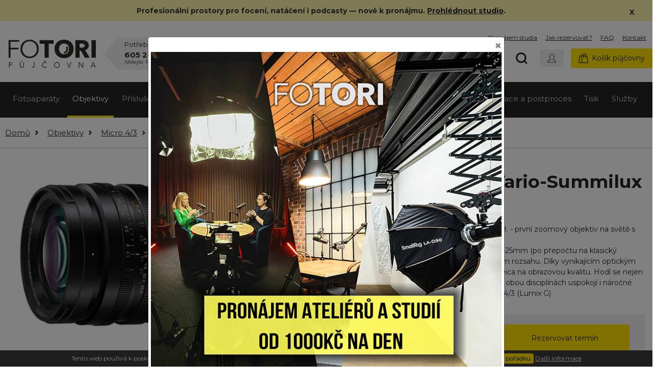

--- FILE ---
content_type: text/html; charset=utf-8
request_url: https://www.fotori.cz/pujcovna/panasonic-leica-dg-vario-summilux-10-25mm-f1-7-asph
body_size: 15238
content:
<!DOCTYPE html>
<html lang="cs">
<head>

	<meta charset="utf-8">
	<meta http-equiv="X-UA-Compatible" content="IE=edge">
	<!-- Google Tag Manager -->
	<script>(function(w,d,s,l,i){w[l]=w[l]||[];w[l].push({'gtm.start':
new Date().getTime(),event:'gtm.js'});var f=d.getElementsByTagName(s)[0],
j=d.createElement(s),dl=l!='dataLayer'?'&l='+l:'';j.async=true;j.src=
'https://www.googletagmanager.com/gtm.js?id='+i+dl;f.parentNode.insertBefore(j,f);
		})(window,document,'script','dataLayer','GTM-PS9NP7W');</script>
	<!-- End Google Tag Manager -->
	<meta name="viewport" content="width=device-width, initial-scale=1">
	<meta name="description" content="Panasonic Leica DG Vario-Summilux 10-25mm f/1,7 ASPH. - první zoomový objektiv na světě s konstantní světelností f/1,7
Nový širokoúhlý zoomový objektiv LEICA s…">
	<meta name="keywords" content="půjčovna, fototechniky, videotechnicky, foto, video, nikon pronájem, objektiv, fotoaparát, canon, sigma, manfrotto, foto">
	<meta name="author" content="FOTOTORI s. r. o.">
	<meta name="designer" content="Vibko - www.vibko.cz">
	<link rel="icon" href="/img/favicon.png">
	<link rel="apple-touch-icon" sizes="180x180" href="/img/favicon.png">
	<link rel="icon" type="image/png" href="/img/favicon.png" sizes="32x32">
	<link rel="shortcut icon" href="/img/favicon.ico">
	<meta name="msapplication-TileImage" content="/img/favicon.png">
	<meta name="msapplication-TileColor" content="#FEE000">

	<link href="/css/bootstrap.min.css" rel="stylesheet">

	<link href="/css/style.css?v=2.3" rel="stylesheet">

	<title>Panasonic Leica DG Vario-Summilux 10-25 mm f/1,7 ASPH - FOTORI půjčovna foto a video techniky</title>

	<meta property="fb:app_id" content="2922905441133577">
	<meta property="og:locale" content="cs_CZ">
	<meta property="og:site_name" content="Fotori.cz">
	<meta property="og:url"	content="https://www.fotori.cz/pujcovna/panasonic-leica-dg-vario-summilux-10-25mm-f1-7-asph">
	<meta property="og:title" content="Panasonic Leica DG Vario-Summilux 10-25 mm f/1,7 ASPH - FOTORI půjčovna foto a video techniky">
	<meta property="og:description" content="Panasonic Leica DG Vario-Summilux 10-25mm f/1,7 ASPH. - první zoomový objektiv na světě s konstantní světelností f/1,7
Nový širokoúhlý zoomový objektiv LEICA s…">
	<meta property="og:image" content="https://www.fotori.cz/files/upload/items/pictures/338.jpg">
    <meta property="og:type" content="product">
    <script>
		window.dataLayer = window.dataLayer || []; function gtag(){dataLayer.push(arguments);}
	</script>

    <link href="/css/product.css?v=1.2" rel="stylesheet">
    <link rel="stylesheet" href="/css/colorbox.css">


	<link href="/css/mobile.css?v=1.3" rel="stylesheet">
	<link rel="stylesheet" href="/css/print.css" media="print">
	<meta name="google-site-verification" content="t1tx_LWRHtznLZmfjpvJSt8Q67LMbWzANBH6nSjqBEE">
</head>

<body>
<!-- Google Tag Manager (noscript) -->
<noscript><iframe src="https://www.googletagmanager.com/ns.html?id=GTM-PS9NP7W"
				  height="0" width="0" style="display:none;visibility:hidden"></iframe></noscript>
<!-- End Google Tag Manager (noscript) -->
<div class="info-status">
	<div class="container">
        <p>
            Profesionální prostory pro focení, natáčení i podcasty — nově k pronájmu. <a href="https://www.fotori.cz/atelier" style="text-decoration: underline">Prohlédnout studio</a>.
            <i class="fa fa-close close-status" aria-hidden="true" >X</i>
        </p>

	</div>
</div>
<header class="header-block">
	<div class="container up-header">
			<a title="FOTORI půjčovna" href="/">
				<img class="main-logo" src="/img/fotori-logo.jpg" alt="FOTORI půjčovna">
			</a>
		<div class="header-block left-block">
			<div class="contact-box">
				<p>Potřebujete poradit?</p>
				<p class="phone-number"><strong>605 261 669</strong>  /  <strong>737 453 859</strong></p>
				<p class="call-info">(Volejte: Po - Pá: 8 - 19 hod., So 8-9 hod.)</p>
			</div>
		</div>
		<div class="header-block right-block">
			<a class="link-rental active active-rental" title="FOTORI půjčovna" href="/">Půjčovna <img src="/img/icons/arrow-black.svg" alt="Půjčovna"></a>
			<a class="link-bazaar  " title="FOTORI bazar" href="/bazar">Bazar <img src="/img/icons/arrow-black.svg" alt="Bazar"></a>
			<a class="link-eshop  " title="FOTORI e-shop" href="/eshop">E-shop <img src="/img/icons/arrow-black.svg" alt="E-shop"></a>
		</div>

		<div class="top-menu">


			<div class="row">

				<div class="col-lg-12 col-sm-6 col-10  p0 info-panel text-righ order-lg-2">
					<a class="search-icon show-search"></a>
					<div class=" dropdown dropleft login-dropdown ">
						<button type="button" class="btn btn-secondary dropdown-toggle btn-login" data-toggle="dropdown"  >
							<img src="/img/icons/user.svg" class="user-icon" alt="Uživatel">
						</button>
						<div class="dropdown-menu" id="loginFormMain">
							<form action="/pujcovna/panasonic-leica-dg-vario-summilux-10-25mm-f1-7-asph" method="post" id="frm-loginCustomerForm" class="login-form">
								<div class="form-group">
									<label for="usernameForm">Uživatelské jméno</label>
									<input id="usernameForm" type="text"  required class="form-control" name="username" data-nette-rules='[{"op":":filled","msg":"Pole Jméno je povinné."}]'>
								</div>
								<div class="form-group">
									<label for="passwordForm">Heslo</label>
									<input id="passwordForm" type="password" required class="form-control" name="password">
								</div>
								<div class="clearfix">

								</div>
								<button type="submit" class="btn btn-block btn-primary" name="_submit" value="Přihlásit">Přihlásit se</button>
								<a class="forgot-password" title="Zapomenuté heslo" href="/zapomenute-heslo">Zapomenuté heslo</a> <span class="smaller-dot">|</span> <a class="forgot-password" href="/registrace-fotori">Registrace</a>
							<input type="hidden" name="_do" value="loginCustomerForm-submit"></form>

						</div>
					</div>
						<a class="btn btn-primary basket-control" title="Košík" href="/moje-rezervace/"><img src="/img/icons/basket-black.svg" alt="Košík" class="basket-icon">Košík půjčovny</a>
				</div>

				<div class="col-lg-12 col-sm-6 col-2 p0 order-sm-1">
					<nav >
						<a title="Foto & video studio" href="/atelier">Pronájem studia</a>
						<a title="Jak rezervovat?" href="/jak-rezervovat">Jak rezervovat?</a>
						<a title="FAQ" href="/faq">FAQ</a>
						<a title="Kontakt" href="/kontakt">Kontakt</a>
					</nav>

					<button class="navbar-toggler" type="button" data-toggle="collapse" data-target="#navbar-menu" aria-controls="navbars" aria-expanded="false" aria-label="Toggle navigation">
						<span class="navbar-toggler-icon"></span>
					</button>

				</div>



			</div>
		</div>
	</div>

    <form action="/pujcovna/panasonic-leica-dg-vario-summilux-10-25mm-f1-7-asph" method="post" id="frm-searchForm">
	<nav id="search-box" class="search-box">
		<div class="container" >
			<div class="row">
				<div class="col-sm-9 col-12 row-input-search">
					<input id="search-input" placeholder="Hledaný výraz" name="search" oninput="fullSearch()" type="text" autocomplete="off">
				</div>
				<div class="col-sm-3 col-12">
					<button type="submit" class="btn btn-dark" id="findValue">Hledat</button>
					<button type="button" class="btn btn-danger show-search" id="closeSearch">x</button>
				</div>
			</div>
		</div>
		<div id="search-load-box">
			<div id="search-load"></div>
		</div>
<div id="snippet--searchedProducts"></div>	</nav>

    <input type="hidden" name="_do" value="searchForm-submit"><!--[if IE]><input type=IEbug disabled style="display:none"><![endif]-->
</form>


				<nav class="navbar navbar-default navbar-expand-lg ">

						<div class="collapse navbar-collapse" id="navbar-menu">
							<div class="container">
								<ul class="navbar-nav">
		<li class="nav-item dropdown megamenu-li  mr-auto">
			<a class="nav-link dropdown-toggle" href="/pujcovna/fotoaparaty" id="dropdown-1"  aria-haspopup="true" aria-expanded="false">
                Fotoaparáty
			</a>
			<a style="float: right" class="mobile-dropdown dropdown-toggle" data-toggle="dropdown" role="button" aria-haspopup="true" aria-expanded="false" >+</a>
			<div class="dropdown-menu megamenu" aria-labelledby="dropdown-1">
				<div class="container">
					<div class="row">
						<div class="col-md-12">
							<ul class="nav">
								<li class="nav-item">
									<a class="nav-link"  href="/pujcovna/bezzrcadlovky">Bezzrcadlovky</a>
								</li>
								<li class="nav-item">
									<a class="nav-link"  href="/pujcovna/zrcadlovky">Zrcadlovky</a>
								</li>
								<li class="nav-item">
									<a class="nav-link"  href="/pujcovna/instax-polaroid">Instax |  Polaroid</a>
								</li>
								<li class="nav-item">
									<a class="nav-link"  href="/pujcovna/smartphone">Smartphone</a>
								</li>
							</ul>
						</div>
					</div>
				</div>
			</div>

		<li class="nav-item dropdown megamenu-li active mr-auto">
			<a class="nav-link dropdown-toggle" href="/pujcovna/objektivy" id="dropdown-2"  aria-haspopup="true" aria-expanded="false">
                Objektivy
			</a>
			<a style="float: right" class="mobile-dropdown dropdown-toggle" data-toggle="dropdown" role="button" aria-haspopup="true" aria-expanded="false" >+</a>
			<div class="dropdown-menu megamenu" aria-labelledby="dropdown-2">
				<div class="container">
					<div class="row">
						<div class="col-md-12">
							<ul class="nav">
								<li class="nav-item">
									<a class="nav-link"  href="/pujcovna/canon-r">Canon R</a>
								</li>
								<li class="nav-item">
									<a class="nav-link"  href="/pujcovna/canon-ef">Canon EF</a>
								</li>
								<li class="nav-item">
									<a class="nav-link"  href="/pujcovna/fuji-g">Fuji G</a>
								</li>
								<li class="nav-item">
									<a class="nav-link"  href="/pujcovna/fuji-x">Fuji X</a>
								</li>
								<li class="nav-item">
									<a class="nav-link"  href="/pujcovna/l-mount">L-mount</a>
								</li>
								<li class="nav-item">
									<a class="nav-link"  href="/pujcovna/micro-4-3">Micro 4/3</a>
								</li>
								<li class="nav-item">
									<a class="nav-link"  href="/pujcovna/nikon-z">Nikon Z</a>
								</li>
								<li class="nav-item">
									<a class="nav-link"  href="/pujcovna/nikon-f">Nikon F</a>
								</li>
								<li class="nav-item">
									<a class="nav-link"  href="/pujcovna/sony-e">Sony E</a>
								</li>
								<li class="nav-item">
									<a class="nav-link"  href="/pujcovna/pl-mount">PL Mount</a>
								</li>
								<li class="nav-item">
									<a class="nav-link"  href="/pujcovna/tilt-shift">Tilt-shift</a>
								</li>
								<li class="nav-item">
									<a class="nav-link"  href="/pujcovna/cine">Cine</a>
								</li>
							</ul>
						</div>
					</div>
				</div>
			</div>

		<li class="nav-item dropdown megamenu-li  mr-auto">
			<a class="nav-link dropdown-toggle" href="/pujcovna/prislusenstvi" id="dropdown-11"  aria-haspopup="true" aria-expanded="false">
                Příslušenství
			</a>
			<a style="float: right" class="mobile-dropdown dropdown-toggle" data-toggle="dropdown" role="button" aria-haspopup="true" aria-expanded="false" >+</a>
			<div class="dropdown-menu megamenu" aria-labelledby="dropdown-11">
				<div class="container">
					<div class="row">
						<div class="col-md-12">
							<ul class="nav">
								<li class="nav-item">
									<a class="nav-link"  href="/pujcovna/filtry-1">Filtry</a>
								</li>
								<li class="nav-item">
									<a class="nav-link"  href="/pujcovna/pametova-media">Paměti</a>
								</li>
								<li class="nav-item">
									<a class="nav-link"  href="/pujcovna/napajeni">Napájení</a>
								</li>
								<li class="nav-item">
									<a class="nav-link"  href="/pujcovna/usb-dock-konzole">USB dock</a>
								</li>
								<li class="nav-item">
									<a class="nav-link"  href="/pujcovna/battery-grip">Battery grip</a>
								</li>
								<li class="nav-item">
									<a class="nav-link"  href="/pujcovna/ostatni-prislusenstvi">Ostatní přísl.</a>
								</li>
								<li class="nav-item">
									<a class="nav-link"  href="/pujcovna/kabely">Kabely</a>
								</li>
								<li class="nav-item">
									<a class="nav-link"  href="/pujcovna/dalkove-spouste">Dálkové spouště</a>
								</li>
								<li class="nav-item">
									<a class="nav-link"  href="/pujcovna/dalekohledy">Dalekohledy</a>
								</li>
							</ul>
						</div>
					</div>
				</div>
			</div>

		<li class="nav-item dropdown megamenu-li  mr-auto">
			<a class="nav-link dropdown-toggle" href="/pujcovna/kamery-a-drony" id="dropdown-12"  aria-haspopup="true" aria-expanded="false">
                Kamery a drony
			</a>
			<a style="float: right" class="mobile-dropdown dropdown-toggle" data-toggle="dropdown" role="button" aria-haspopup="true" aria-expanded="false" >+</a>
			<div class="dropdown-menu megamenu" aria-labelledby="dropdown-12">
				<div class="container">
					<div class="row">
						<div class="col-md-12">
							<ul class="nav">
								<li class="nav-item">
									<a class="nav-link"  href="/pujcovna/video-fotoaparaty">Video fotoaparáty</a>
								</li>
								<li class="nav-item">
									<a class="nav-link"  href="/pujcovna/akcni-kamery">Akční</a>
								</li>
								<li class="nav-item">
									<a class="nav-link"  href="/pujcovna/filmove">Filmové</a>
								</li>
								<li class="nav-item">
									<a class="nav-link"  href="/pujcovna/drony">Drony</a>
								</li>
								<li class="nav-item">
									<a class="nav-link"  href="/pujcovna/pro-akcni-kamery">Pro akční kamery</a>
								</li>
								<li class="nav-item">
									<a class="nav-link"  href="/pujcovna/rucni">Ruční</a>
								</li>
								<li class="nav-item">
									<a class="nav-link"  href="/pujcovna/termokamery">Termokamery</a>
								</li>
								<li class="nav-item">
									<a class="nav-link"  href="/pujcovna/casosberne">Časosběrné</a>
								</li>
								<li class="nav-item">
									<a class="nav-link"  href="/pujcovna/smart">iPhone</a>
								</li>
								<li class="nav-item">
									<a class="nav-link"  href="/pujcovna/360-kamery">360° kamery</a>
								</li>
							</ul>
						</div>
					</div>
				</div>
			</div>

		<li class="nav-item dropdown megamenu-li  mr-auto">
			<a class="nav-link dropdown-toggle" href="/pujcovna/pro-video" id="dropdown-13"  aria-haspopup="true" aria-expanded="false">
                Pro video
			</a>
			<a style="float: right" class="mobile-dropdown dropdown-toggle" data-toggle="dropdown" role="button" aria-haspopup="true" aria-expanded="false" >+</a>
			<div class="dropdown-menu megamenu" aria-labelledby="dropdown-13">
				<div class="container">
					<div class="row">
						<div class="col-md-12">
							<ul class="nav">
								<li class="nav-item">
									<a class="nav-link"  href="/pujcovna/grip">Grip</a>
								</li>
								<li class="nav-item">
									<a class="nav-link"  href="/pujcovna/stabilizatory">Gimbal</a>
								</li>
								<li class="nav-item">
									<a class="nav-link"  href="/pujcovna/interkom">Interkom</a>
								</li>
								<li class="nav-item">
									<a class="nav-link"  href="/pujcovna/obraz">Obraz</a>
								</li>
								<li class="nav-item">
									<a class="nav-link"  href="/pujcovna/zvuk">Zvuk</a>
								</li>
								<li class="nav-item">
									<a class="nav-link"  href="/pujcovna/motion-control">Motion control</a>
								</li>
								<li class="nav-item">
									<a class="nav-link"  href="/pujcovna/live-stream">Live stream</a>
								</li>
								<li class="nav-item">
									<a class="nav-link"  href="/pujcovna/video-doplnky">Video doplňky</a>
								</li>
								<li class="nav-item">
									<a class="nav-link"  href="/pujcovna/ostreni">Ostření</a>
								</li>
								<li class="nav-item">
									<a class="nav-link"  href="/pujcovna/pro-smartphone">Pro Smart</a>
								</li>
							</ul>
						</div>
					</div>
				</div>
			</div>

		<li class="nav-item dropdown megamenu-li  mr-auto">
			<a class="nav-link dropdown-toggle" href="/pujcovna/blesky-a-svetla" id="dropdown-7"  aria-haspopup="true" aria-expanded="false">
                Osvětlení
			</a>
			<a style="float: right" class="mobile-dropdown dropdown-toggle" data-toggle="dropdown" role="button" aria-haspopup="true" aria-expanded="false" >+</a>
			<div class="dropdown-menu megamenu" aria-labelledby="dropdown-7">
				<div class="container">
					<div class="row">
						<div class="col-md-12">
							<ul class="nav">
								<li class="nav-item">
									<a class="nav-link"  href="/pujcovna/trvala-svetla">LED světla  Dlight</a>
								</li>
								<li class="nav-item">
									<a class="nav-link"  href="/pujcovna/led-svetla-bi-color">LED světla BiColor</a>
								</li>
								<li class="nav-item">
									<a class="nav-link"  href="/pujcovna/led-svetla">LED světla - RGB</a>
								</li>
								<li class="nav-item">
									<a class="nav-link"  href="/pujcovna/systemove-blesky">Systémové blesky</a>
								</li>
								<li class="nav-item">
									<a class="nav-link"  href="/pujcovna/zablesky">Záblesky</a>
								</li>
								<li class="nav-item">
									<a class="nav-link"  href="/pujcovna/modifikatory">Modifikátory</a>
								</li>
								<li class="nav-item">
									<a class="nav-link"  href="/pujcovna/odrazky-difuzory">Odrazky |  difuzory</a>
								</li>
								<li class="nav-item">
									<a class="nav-link"  href="/pujcovna/radiove-odpalovace">Odpalovače</a>
								</li>
							</ul>
						</div>
					</div>
				</div>
			</div>

		<li class="nav-item dropdown megamenu-li  mr-auto">
			<a class="nav-link dropdown-toggle" href="/pujcovna/stativy" id="dropdown-9"  aria-haspopup="true" aria-expanded="false">
                Stativy
			</a>
			<a style="float: right" class="mobile-dropdown dropdown-toggle" data-toggle="dropdown" role="button" aria-haspopup="true" aria-expanded="false" >+</a>
			<div class="dropdown-menu megamenu" aria-labelledby="dropdown-9">
				<div class="container">
					<div class="row">
						<div class="col-md-12">
							<ul class="nav">
								<li class="nav-item">
									<a class="nav-link"  href="/pujcovna/foto-stativy">Foto stativy</a>
								</li>
								<li class="nav-item">
									<a class="nav-link"  href="/pujcovna/video-stativy">Video stativy</a>
								</li>
								<li class="nav-item">
									<a class="nav-link"  href="/pujcovna/svetelne-stativy">Světelné stativy</a>
								</li>
								<li class="nav-item">
									<a class="nav-link"  href="/pujcovna/stativove-hlavy">Stativové hlavy</a>
								</li>
								<li class="nav-item">
									<a class="nav-link"  href="/pujcovna/magicka-ramena-a-tyce">Ramena | tyče</a>
								</li>
								<li class="nav-item">
									<a class="nav-link"  href="/pujcovna/svorky-prisavky">Svorky | přísavky</a>
								</li>
								<li class="nav-item">
									<a class="nav-link"  href="/pujcovna/stativove-doplnky">Stativové doplňky</a>
								</li>
							</ul>
						</div>
					</div>
				</div>
			</div>

		<li class="nav-item dropdown megamenu-li  mr-auto">
			<a class="nav-link dropdown-toggle" href="/pujcovna/zavazadla" id="dropdown-8"  aria-haspopup="true" aria-expanded="false">
                Transport
			</a>
			<a style="float: right" class="mobile-dropdown dropdown-toggle" data-toggle="dropdown" role="button" aria-haspopup="true" aria-expanded="false" >+</a>
			<div class="dropdown-menu megamenu" aria-labelledby="dropdown-8">
				<div class="container">
					<div class="row">
						<div class="col-md-12">
							<ul class="nav">
								<li class="nav-item">
									<a class="nav-link"  href="/pujcovna/popruhy">Popruhy</a>
								</li>
								<li class="nav-item">
									<a class="nav-link"  href="/pujcovna/batohy">Batohy</a>
								</li>
								<li class="nav-item">
									<a class="nav-link"  href="/pujcovna/brasny">Brašny</a>
								</li>
								<li class="nav-item">
									<a class="nav-link"  href="/pujcovna/kufry">Kufry</a>
								</li>
								<li class="nav-item">
									<a class="nav-link"  href="/pujcovna/pouzdra">Pouzdra</a>
								</li>
								<li class="nav-item">
									<a class="nav-link"  href="/pujcovna/voziky">Vozíky</a>
								</li>
							</ul>
						</div>
					</div>
				</div>
			</div>

		<li class="nav-item dropdown megamenu-li  mr-auto">
			<a class="nav-link dropdown-toggle" href="/pujcovna/studio" id="dropdown-10"  aria-haspopup="true" aria-expanded="false">
                Ateliér
			</a>
			<a style="float: right" class="mobile-dropdown dropdown-toggle" data-toggle="dropdown" role="button" aria-haspopup="true" aria-expanded="false" >+</a>
			<div class="dropdown-menu megamenu" aria-labelledby="dropdown-10">
				<div class="container">
					<div class="row">
						<div class="col-md-12">
							<ul class="nav">
								<li class="nav-item">
									<a class="nav-link"  href="/pujcovna/pronajem-atelieru">STUDIA - PRONÁJEM</a>
								</li>
								<li class="nav-item">
									<a class="nav-link"  href="/pujcovna/pozadi">Pozadí</a>
								</li>
								<li class="nav-item">
									<a class="nav-link"  href="/pujcovna/vyrobnik-mlhy-hazer">Výrobník mlhy | hazer</a>
								</li>
								<li class="nav-item">
									<a class="nav-link"  href="/pujcovna/stojany-na-pozadi">stojany na pozadí</a>
								</li>
								<li class="nav-item">
									<a class="nav-link"  href="/pujcovna/sluzba-studio">Služba -  Studio</a>
								</li>
							</ul>
						</div>
					</div>
				</div>
			</div>

		<li class="nav-item dropdown megamenu-li  mr-auto">
			<a class="nav-link dropdown-toggle" href="/pujcovna/kalibrace" id="dropdown-14"  aria-haspopup="true" aria-expanded="false">
                Kalibrace a postproces
			</a>
			<a style="float: right" class="mobile-dropdown dropdown-toggle" data-toggle="dropdown" role="button" aria-haspopup="true" aria-expanded="false" >+</a>
			<div class="dropdown-menu megamenu" aria-labelledby="dropdown-14">
				<div class="container">
					<div class="row">
						<div class="col-md-12">
							<ul class="nav">
								<li class="nav-item">
									<a class="nav-link"  href="/pujcovna/notebook-tablet">Notebook + tablet</a>
								</li>
								<li class="nav-item">
									<a class="nav-link"  href="/pujcovna/pocitace">počítače</a>
								</li>
							</ul>
						</div>
					</div>
				</div>
			</div>

		<li class="nav-item dropdown megamenu-li  mr-auto">
			<a class="nav-link dropdown-toggle" href="/pujcovna/tisk" id="dropdown-15"  aria-haspopup="true" aria-expanded="false">
                Tisk
			</a>
			<a style="float: right" class="mobile-dropdown dropdown-toggle" data-toggle="dropdown" role="button" aria-haspopup="true" aria-expanded="false" >+</a>
			<div class="dropdown-menu megamenu" aria-labelledby="dropdown-15">
				<div class="container">
					<div class="row">
						<div class="col-md-12">
							<ul class="nav">
								<li class="nav-item">
									<a class="nav-link"  href="/pujcovna/tiskarny">Tiskárny</a>
								</li>
								<li class="nav-item">
									<a class="nav-link"  href="/pujcovna/spotrebni-material">Spotřební materiál</a>
								</li>
								<li class="nav-item">
									<a class="nav-link"  href="/pujcovna/alba">Alba</a>
								</li>
							</ul>
						</div>
					</div>
				</div>
			</div>

		<li class="nav-item dropdown megamenu-li  mr-auto">
			<a class="nav-link dropdown-toggle" href="/pujcovna/sluzby" id="dropdown-71"  aria-haspopup="true" aria-expanded="false">
                Služby
			</a>
			<a style="float: right" class="mobile-dropdown dropdown-toggle" data-toggle="dropdown" role="button" aria-haspopup="true" aria-expanded="false" >+</a>
			<div class="dropdown-menu megamenu" aria-labelledby="dropdown-71">
				<div class="container">
					<div class="row">
						<div class="col-md-12">
							<ul class="nav">
								<li class="nav-item">
									<a class="nav-link"  href="/pujcovna/aktualizace-firmware">Aktualizace firmware</a>
								</li>
								<li class="nav-item">
									<a class="nav-link"  href="/pujcovna/cisteni">Čištění</a>
								</li>
								<li class="nav-item">
									<a class="nav-link"  href="/pujcovna/kurzy-a-worshopy">Kurzy a worshopy</a>
								</li>
							</ul>
						</div>
					</div>
				</div>
			</div>


									<li class="nav-item mobile-hide mr-auto">
									</li>
									<li class="nav-item mobile-hide mr-auto">
										<a class="nav-link" title="Jak rezervovat?" href="/jak-rezervovat">Jak rezervovat?</a>
									</li>
									<li class="nav-item mobile-hide mr-auto">
										<a class="nav-link" title="FAQ" href="/faq">FAQ</a>
									</li>
									<li class="nav-item mobile-hide mr-auto">
										<a class="nav-link" title="Kontakt" href="/kontakt">Kontakt</a>
									</li>
									<li class="nav-item mobile-hide mr-auto">
										<a class="nav-link" title="Blog" href="/blog">Blog</a>
									</li>
								</ul>
							</div>
						</div>
				</nav>



	<nav class="breadcrumb-up" aria-label="breadcrumb">
		<div class="container">
<ol class="breadcrumb ">
	<li class="breadcrumb-item"><a href="/">Domů</a> <span class="dash"></span></li>
	<li class="breadcrumb-item " >
					<a href="/pujcovna/objektivy">Objektivy</a>
	</li>
	<li class="breadcrumb-item " >
					<a href="/pujcovna/micro-4-3">Micro 4/3</a>
	</li>
	<li class="breadcrumb-item active" aria-current="page">
		
            Panasonic Leica DG Vario-Summilux 10-25 mm f/1,7 ASPH
	</li>
</ol>		</div>
	</nav>
</header>


    <section class="detail-product">
        <div class="container" itemscope itemtype="http://schema.org/Product">
            <meta itemprop="sku" content="225">
            <div class="row" >

                <div class="col-md-5 product-image-frame order-sm-1">
                    <div class="row">
                            <a class="group1 col-12"  href="/files/upload/items/pictures/large/338.jpg" title="Panasonic Leica DG Vario-Summilux 10-25 mm f/1,7 ASPH">
                                <img data-src="/files/upload/items/pictures/338.jpg" alt='Panasonic Leica DG Vario-Summilux 10-25 mm f/1,7 ASPH' class="product-image-main lazy">
                                <noscript> <img src="/files/upload/items/pictures/338.jpg" alt='Panasonic Leica DG Vario-Summilux 10-25 mm f/1,7 ASPH' class="product-image-main"></noscript>
                                <img src="/files/upload/items/pictures/338.jpg" alt='Panasonic Leica DG Vario-Summilux 10-25 mm f/1,7 ASPH' class="product-image-main hidden-el"  itemprop="image">
                            </a>
                    </div>
                    <div class="row">
                                                </div>

                </div>

                <div class="col-md-7 detail-product-info order-sm-2" >
                    <h1 itemprop="name">
                        Panasonic Leica DG Vario-Summilux 10-25 mm f/1,7 ASPH                        </h1>
                    <div class="product-info" itemprop="description">
                        <p>Panasonic Leica DG Vario-Summilux 10-25mm f/1,7 ASPH. - první zoomový objektiv na světě s konstantní světelností f/1,7</p>
<p>Nový širokoúhlý zoomový objektiv LEICA s rozsahem 10-25mm (po přepočtu na klasický fotoaparát 20-50mm) a konstantní světelností f1,7 v celém rozsahu. Díky vynikajícím optickým vlastnostem splňuje objektiv přísné požadavky značky Leica na obrazovou kvalitu. Hodí se nejen na fotografování, ale také na natáčení videozáznamů, a v obou disciplínách uspokojí i náročné profesionály. Objektiv je konstruován pro standard Micro 4/3 (Lumix G)</p>
                    </div>
                    <div class="reservation-block bg-grey border-r-3" itemprop="offers" itemscope itemtype="http://schema.org/Offer">
                        <div class="row p0 m0" >
                            <div class="col-sm-7 p0 m0">
                                <meta itemprop="price" content="900">
                                <meta itemprop="priceCurrency" content="CZK">
                                <meta itemprop="url" content="https://www.fotori.cz/pujcovna/panasonic-leica-dg-vario-summilux-10-25mm-f1-7-asph">
                                <h2 class="h1">900 Kč<span class="per">/ den <button type="button" class="btn btn-secondary back-info" data-toggle="tooltip" data-placement="top" data-html="true" title="Účtujeme POUZE dny, kdy s technikou  opravdu pracujete. Dny, po kterou je technika  dopravována k Vám a nebo zpět, nejsou účtovány. Neúčtujeme ani dny, kdy pro techniku nemáte využití (třeba neděli, když fotíte jen v sobotu).">?</button></span></h2>
                            </div>
                            <div class="col-sm-5 p0 m0">
                                <a href="#calendar-frame" class="btn btn-primary scroll-animate">Rezervovat termín</a>
                                <p class="mt-2 text-center">
                                    <a target="_blank" class="add-favorite text-right"  data-toggle="tooltip" data-placement="bottom" data-html="true" title="<a n:href=':Article:Customer:login'><strong>Přihlaste se</strong></a> a využívejte oblíbené položky." href="/prihlaseni"><img src="/img/icons/heart.svg" alt="Přidat do oblíbených">Přidat do oblíbených</a>
                                </p>
                            </div>
                        </div>

                        <div class="line-grey dark-line"></div>

                        <div class="row p0 m0">
                            <div class="col-sm-5 p0 m0">
                                <table>
                                    <tr>
                                        <td>2 a více dní:</td>
                                        <td><strong>-10%</strong></td>
                                    </tr>
                                    <tr>
                                        <td>3 a více dní:</td>
                                        <td><strong>-20%</strong></td>
                                    </tr>
                                    <tr>
                                        <td>5 a více dní:</td>
                                        <td><strong>-30%</strong></td>
                                    </tr>
                                    <tr>
                                        <td>7 a více dní:</td>
                                        <td><strong>-40%</strong></td>
                                    </tr>
                                    <tr>
                                        <td>14 a více dní:</td>
                                        <td><strong>-50%</strong></td>
                                    </tr>
                                </table>
                            </div>
                            <div class="col-sm-7 p0 m0 text-right">

                                <p class="color-green" ><link itemprop="availability" href="http://schema.org/InStock">1 kus na skladě</p>
                                <button class="btn btn-secondary show-question" href="#sendQuestion">Máte k produktu dotaz?</button>
                            </div>
                        </div>
                        <div id="sendQuestion">
                            <form action="/pujcovna/panasonic-leica-dg-vario-summilux-10-25mm-f1-7-asph" method="post" id="frm-questionForm">
                            <input type="hidden" value="225" name="item_id">
                            <div class="row m0 p0">
                                <div class="col-sm-6">
                                    <label for="name">Jméno*</label>
                                    <input id="name" type="text" class="form-control" name="name" required data-nette-rules='[{"op":":filled","msg":"Vyplňte jméno"}]'>
                                </div>

                                <div class="col-sm-6">
                                    <label for="phone">Telefon</label>
                                    <input id="phone" class="form-control" type="text" name="phone">
                                </div>
                                <div class="col-sm-12">
                                    <label for="email">E-mail*</label>
                                    <input id="email" type="email" class="form-control" name="email" required data-nette-rules='[{"op":":filled","msg":"Vyplňte email"},{"op":":email","msg":"Hodnota %value není platná emailová adresa."}]'>
                                </div>
                                <div class="col-12">
                                    <label for="message">Zpráva*</label>
                                    <textarea rows="3" id="message" name="message" required data-nette-rules='[{"op":":filled","msg":"Napište zprávu"}]'></textarea>
                                    <label class="check-box"><input type="checkbox" class="form-check-input" id="agree2" value="1" name="agree" required data-nette-rules='[{"op":":filled","msg":"Musíte souhlasit se zpracováním osobních dat"}]'> Souhlasím se <a target="_blank" href="/ochrana-soukromi">zpracováním osobních údajů</a> *</label>
                                    <div class="form-group">
                                        <div class="g-recaptcha" name="recaptcha" id="frm-questionForm-recaptcha" required data-nette-rules='[{"op":":filled","msg":"Nejste robot?"}]' data-sitekey="6LfweqwZAAAAAH1RdSvl92V5jOFpIZ5GT16BdPbp"></div>
                                    </div>
                                    <button type="submit" class="btn btn-primary btn-sm">Odeslat dotaz</button>
                                    <span class="hidden-el">
                                        <label for="test"> </label>
                                        <input type="text" id="test" name="test">
                                    </span>
                                </div>
                            </div>
                            <input type="hidden" name="_do" value="questionForm-submit"></form>

                        </div>
                    </div>
                    <div class="cashback-block border-r-3" >
                        <h3 class="color-yellow">Cashback půjčovného</h3>
                        <p>
                            Tento produkt si u nás můžete zakoupit z oficiální české distribuce.
                            Pokud techniku objednáte do 30 dnů od zápůjčky, bude Vám půjčovné odečteno z ceny nové techniky.
                        </p>
                    </div>
                    <div class="delivery-block">
                        <div class="delivery-info bg-grey border-r-3">
                            <img src="/img/icons/caution-personal.svg" alt="Kauce osobně">
                            <p>Kauce osobně <button type="button" class="btn btn-secondary back-info" data-toggle="tooltip" data-placement="top" data-html="true" title="<a n:href=':Article:Customer:registration'><strong>Registrujte se</strong></a> a po první zápůjčce neplatíte při osobním odběru žádnou kauci.">?</button></p>
                            <div class="line-grey dark-line"></div>
                            <p class="price">5 000 Kč <small data-toggle="tooltip" data-placement="bottom" data-html="true" title="Pro registrované zákazníky za 0 Kč po první zápůjčce.">/ <a href="/registrace-fotori">0 Kč</a></small></p>
                        </div>
                        <div class="delivery-info bg-grey border-r-3">
                            <img src="/img/icons/caution-send.svg" alt="Kauce zasílání">
                            <p>Kauce zasílání <button type="button" class="btn btn-secondary back-info" data-toggle="tooltip" data-placement="top" data-html="true" title="Při uzavření rámcové smlouvy se u zasílání platí stejná kauce jako při osobním vyzvednutí. Pro vyřízení rámcové smlouvy nám napište na info@fotori.cz.">?</button></p>
                            <div class="line-grey dark-line"></div>
                            <p class="price">25 000 Kč</p>
                        </div>
                        <div class="delivery-info bg-grey border-r-3">
                            <img src="/img/icons/delivery.svg" alt="Doprava">
                            <p>Doprava <button type="button" class="btn btn-secondary back-info" data-toggle="tooltip" data-placement="top" data-html="true" title="Minimální částka za dopravu celé rezervace je 169 Kč. <br>Nebo využijte osobní vyzvednutí ZDARMA na pobočce FOTORI v Brně.">?</button></p>
                            <div class="line-grey dark-line"></div>
                            <p class="price">80 Kč <small data-toggle="tooltip"
                            data-placement="bottom" data-html="true" title="Minimální částka za dopravu celé rezervace je 169 Kč. <br>Nebo využijte osobní vyzvednutí ZDARMA na pobočce FOTORI v Brně.">/ <a href="/registrace-fotori">169 Kč</a></small></p>
                        </div>
                    </div>
                </div>

            </div>
            <div class="row">
                <nav class="product-tab" id="nav-tab">
                    <div class="nav nav-tabs" id="nav-tab" role="tablist">
                        <a class="nav-item nav-link" id="nav-home-tab" data-toggle="tab" href="#nav-home" role="tab" aria-controls="nav-home" aria-selected="true">Popis</a>
                        <a class="nav-item nav-link" id="nav-profile-tab" data-toggle="tab" href="#nav-sets" role="tab" aria-controls="nav-profile" aria-selected="false">Výhodné sety</a>
                    </div>
                </nav>
                <div class="tab-content product-tab-content" id="product-tab">

                    <div class="tab-pane fade" id="nav-home" role="tabpanel" aria-labelledby="nav-home-tab">
                        <div class="row">
                            <div class="col-sm-7 description-product" >
                                <p>Leica DG Vario-Summilux 10-25 mm f / 1.7 ASPH je objektiv pro systém Micro 4/3 s vynikající světelností f/1,7 v celém rozsahu ZOOMu. Vysoká světelnost zajistí dokonalé rozmazání pozadí při minimální zaostřitelné vzdálenosti jen 28cm. Objektiv také obsahuje 3 asférické členy, 4 členy ED a 1 člen UHR, které pomáhají výrazně snížit přítomnost chromatické aberace a sférické odchylky pro lepší přehlednost a ostrost snímku. Tento objektiv je samozřejmě odolný proti vlivům počasí.</p>
                            </div>
                            <div class="col-sm-5">
                                <table class="table table-striped">
                                    <tr>
                                        
                                        <th scope="row" >Bajonet</th>
                                        <td>Micro 4/3</td>
                                    </tr>
                                    <tr>
                                        
                                        <th scope="row" >Formát snímače</th>
                                        <td>Micro 4/3</td>
                                    </tr>
                                    <tr>
                                        
                                        <th scope="row" >Hmotnost (g)</th>
                                        <td>690</td>
                                    </tr>
                                    <tr>
                                        
                                        <th scope="row" >Min. ostřící vzdálenost (cm)</th>
                                        <td>28</td>
                                    </tr>
                                    <tr>
                                        
                                        <th scope="row" >Ohnisko (mm)</th>
                                        <td>10-25</td>
                                    </tr>
                                    <tr>
                                        
                                        <th scope="row" >Ostření</th>
                                        <td>Krokový motor</td>
                                    </tr>
                                    <tr>
                                        
                                        <th scope="row" >Počet lamel clony</th>
                                        <td>9</td>
                                    </tr>
                                    <tr>
                                        
                                        <th scope="row" >Rozměr (mm)</th>
                                        <td>88 x 128</td>
                                    </tr>
                                    <tr>
                                        
                                        <th scope="row" >Rozměr filtru</th>
                                        <td>77</td>
                                    </tr>
                                    <tr>
                                        
                                        <th scope="row" >Stabilizace</th>
                                        <td>Ne</td>
                                    </tr>
                                    <tr>
                                        
                                        <th scope="row" >Světelnost</th>
                                        <td>1.7</td>
                                    </tr>
                                    <tr>
                                        
                                        <th scope="row" >Žánr</th>
                                        <td>Video</td>
                                    </tr>
                                </table>
                                <meta itemprop="brand" content="Fotori">
                            </div>
                        </div>
                    </div>

                    <div class="tab-pane fade" id="nav-sets" role="tabpanel" aria-labelledby="nav-contact-tab">
                        <div class="col-xs-12"><strong>Výhodné sety, ve kterých Panasonic Leica DG Vario-Summilux 10-25 mm f/1,7 ASPH můžete najít:</strong></div>
                        <div class="row product-thumbs">
                            <div class="col-sm-4 product-thumb-small">
                                <div class="row">
                                    <div class="col-4 text-left p0">
    <img itemprop="image" alt="Blackmagic Pocket Cinema Camera 4K video Set |  10-25/1,7" data-src="/files/upload/items/pictures/thumbs/1397.jpg" class="product-image lazy">
    <noscript><img src="/files/upload/items/pictures/thumbs/1397.jpg" alt="Blackmagic Pocket Cinema Camera 4K video Set |  10-25/1,7" class="product-image"></noscript>
                                    </div>
                                    <div class="col-8 p0">
                                        <a title="Blackmagic Pocket Cinema Camera 4K video Set |  10-25/1,7" class="product-name" href="/pujcovna/blackmagic-pocket-cinema-camera-4k-video-set-10-25-1-7">Blackmagic Pocket Cinema Camera 4K video Set |  10-25/1,7</a>
                                        <div class="line-grey"></div>
                                        <div class="row">
                                            <div class="col-6 ">
                                                <a class="btn btn-primary" href="/pujcovna/blackmagic-pocket-cinema-camera-4k-video-set-10-25-1-7">Více informací</a>
                                            </div>
                                        </div>
                                    </div>
                                </div>
                            </div>
                            <div class="col-sm-4 product-thumb-small">
                                <div class="row">
                                    <div class="col-4 text-left p0">
    <img itemprop="image" alt="Panasonic GH5 MK II  video set | 10-25 | Mikrofon" data-src="/files/upload/items/pictures/thumbs/3233.jpg" class="product-image lazy">
    <noscript><img src="/files/upload/items/pictures/thumbs/3233.jpg" alt="Panasonic GH5 MK II  video set | 10-25 | Mikrofon" class="product-image"></noscript>
                                    </div>
                                    <div class="col-8 p0">
                                        <a title="Panasonic GH5 MK II  video set | 10-25 | Mikrofon" class="product-name" href="/pujcovna/panasonic-gh5-mk-ii-video-set-10-25-mikrofon">Panasonic GH5 MK II  video set | 10-25 | Mikrofon</a>
                                        <div class="line-grey"></div>
                                        <div class="row">
                                            <div class="col-6 ">
                                                <a class="btn btn-primary" href="/pujcovna/panasonic-gh5-mk-ii-video-set-10-25-mikrofon">Více informací</a>
                                            </div>
                                        </div>
                                    </div>
                                </div>
                            </div>
                            <div class="col-sm-4 product-thumb-small">
                                <div class="row">
                                    <div class="col-4 text-left p0">
    <img itemprop="image" alt="Panasonic GH6 video set | 10-25 | 25-50 | Mikrofon" data-src="/files/upload/items/pictures/thumbs/4178.jpg" class="product-image lazy">
    <noscript><img src="/files/upload/items/pictures/thumbs/4178.jpg" alt="Panasonic GH6 video set | 10-25 | 25-50 | Mikrofon" class="product-image"></noscript>
                                    </div>
                                    <div class="col-8 p0">
                                        <a title="Panasonic GH6 video set | 10-25 | 25-50 | Mikrofon" class="product-name" href="/pujcovna/panasonic-gh6-video-set-10-25-25-50-mikrofon">Panasonic GH6 video set | 10-25 | 25-50 | Mikrofon</a>
                                        <div class="line-grey"></div>
                                        <div class="row">
                                            <div class="col-6 ">
                                                <a class="btn btn-primary" href="/pujcovna/panasonic-gh6-video-set-10-25-25-50-mikrofon">Více informací</a>
                                            </div>
                                        </div>
                                    </div>
                                </div>
                            </div>
                            <div class="col-sm-4 product-thumb-small">
                                <div class="row">
                                    <div class="col-4 text-left p0">
    <img itemprop="image" alt="Panasonic GH7 video set | 10-25 | 25-50" data-src="/files/upload/items/pictures/thumbs/6297.jpg" class="product-image lazy">
    <noscript><img src="/files/upload/items/pictures/thumbs/6297.jpg" alt="Panasonic GH7 video set | 10-25 | 25-50" class="product-image"></noscript>
                                    </div>
                                    <div class="col-8 p0">
                                        <a title="Panasonic GH7 video set | 10-25 | 25-50" class="product-name" href="/pujcovna/panasonic-gh7-video-set-10-25-25-50">Panasonic GH7 video set | 10-25 | 25-50</a>
                                        <div class="line-grey"></div>
                                        <div class="row">
                                            <div class="col-6 ">
                                                <a class="btn btn-primary" href="/pujcovna/panasonic-gh7-video-set-10-25-25-50">Více informací</a>
                                            </div>
                                        </div>
                                    </div>
                                </div>
                            </div>
                            <div class="col-sm-4 product-thumb-small">
                                <div class="row">
                                    <div class="col-4 text-left p0">
    <img itemprop="image" alt="Panasonic universal set | 10-25 | 25-50" data-src="/files/upload/items/pictures/thumbs/3659.jpg" class="product-image lazy">
    <noscript><img src="/files/upload/items/pictures/thumbs/3659.jpg" alt="Panasonic universal set | 10-25 | 25-50" class="product-image"></noscript>
                                    </div>
                                    <div class="col-8 p0">
                                        <a title="Panasonic universal set | 10-25 | 25-50" class="product-name" href="/pujcovna/panasonic-universal-set-10-25-25-50">Panasonic universal set | 10-25 | 25-50</a>
                                        <div class="line-grey"></div>
                                        <div class="row">
                                            <div class="col-6 ">
                                                <a class="btn btn-primary" href="/pujcovna/panasonic-universal-set-10-25-25-50">Více informací</a>
                                            </div>
                                        </div>
                                    </div>
                                </div>
                            </div>
                        </div>
                    </div>



                </div>
            </div>
        </div>
    </section>


<div id="snippet-calendar-calendar">    <section class="reservation-info" id="snippet-calendar-calendar-price">
        <div class="container text-center border-r-3">
            <p>Celková cena rezervace <strong>0 Kč</strong></p>
                <a href="#calendar-frame" class="btn btn-primary scroll-animate">Vyberte termín</a>
        </div>
    </section>

    <section class="calendar-area" id="calendar-frame">
        <div class="container p0" style="position: relative">
            <div id="load"><div class="img-load"></div></div>

            <div class="calendar-control" >
<div class="table-responsive"> <table class="calendar table"> <caption class="cal-controls"> <a href="/pujcovna/panasonic-leica-dg-vario-summilux-10-25mm-f1-7-asph?do=calendar-previousMonth" class="ajax cal-prev-month show-loader"><img class="switch-month" src="/img/icons/arrow-black.svg" alt="Další měsíc"></a> <div class="cal-month-label"><a href="/pujcovna/panasonic-leica-dg-vario-summilux-10-25mm-f1-7-asph?do=calendar-showMonthSelection" class="ajax show-loader">leden</a> <a href="/pujcovna/panasonic-leica-dg-vario-summilux-10-25mm-f1-7-asph?do=calendar-showYearSelection" class="ajax show-loader">2026</a></div> <a href="/pujcovna/panasonic-leica-dg-vario-summilux-10-25mm-f1-7-asph?do=calendar-nextMonth" class="ajax cal-next-month show-loader"><img class="switch-month" src="/img/icons/arrow-black.svg" alt="Další měsíc"></a> </caption> <tr> <th>po</th> <th>út</th> <th>st</th> <th>čt</th> <th>pá</th> <th>so</th> <th>ne</th> </tr> <tr> <td class="passed-day prev-month-day"> <span class="date-number border-r-3 ">29. pro</span> <button class=" btn btn-primary passed-btn">0 Kč</button> </td> <td class="passed-day prev-month-day"> <span class="date-number border-r-3 ">30. pro</span> <button class=" btn btn-primary passed-btn">0 Kč</button> </td> <td class="passed-day prev-month-day"> <span class="date-number border-r-3 ">31. pro</span> <button class=" btn btn-primary passed-btn">0 Kč</button> </td> <td class="passed-day"> <span class="date-number border-r-3 ">1. led</span> <button class=" btn btn-primary passed-btn">0 Kč</button> </td> <td class="passed-day"> <span class="date-number border-r-3 ">2. led</span> <button class=" btn btn-primary passed-btn">0 Kč</button> </td> <td class="passed-day"> <span class="date-number border-r-3 ">3. led</span> <button class=" btn btn-primary passed-btn">0 Kč</button> </td> <td class="passed-day"> <span class="date-number border-r-3 ">4. led</span> <button class=" btn btn-primary passed-btn">0 Kč</button> </td> </tr> <tr> <td class="passed-day"> <span class="date-number border-r-3 ">5. led</span> <button class=" btn btn-primary passed-btn">0 Kč</button> </td> <td class="passed-day"> <span class="date-number border-r-3 ">6. led</span> <button class=" btn btn-primary passed-btn">0 Kč</button> </td> <td class="passed-day"> <span class="date-number border-r-3 ">7. led</span> <button class=" btn btn-primary passed-btn">0 Kč</button> </td> <td class="passed-day"> <span class="date-number border-r-3 ">8. led</span> <button class=" btn btn-primary passed-btn">0 Kč</button> </td> <td class="passed-day"> <span class="date-number border-r-3 ">9. led</span> <button class=" btn btn-primary passed-btn">0 Kč</button> </td> <td class="passed-day"> <span class="date-number border-r-3 ">10. led</span> <button class=" btn btn-primary passed-btn">0 Kč</button> </td> <td class="passed-day"> <span class="date-number border-r-3 ">11. led</span> <button class=" btn btn-primary passed-btn">0 Kč</button> </td> </tr> <tr> <td class="passed-day"> <span class="date-number border-r-3 ">12. led</span> <button class=" btn btn-primary passed-btn">0 Kč</button> </td> <td class="passed-day"> <span class="date-number border-r-3 ">13. led</span> <button class=" btn btn-primary passed-btn">0 Kč</button> </td> <td class="passed-day"> <span class="date-number border-r-3 ">14. led</span> <button class=" btn btn-primary passed-btn">0 Kč</button> </td> <td class="passed-day"> <span class="date-number border-r-3 ">15. led</span> <button class=" btn btn-primary passed-btn">0 Kč</button> </td> <td class="passed-day"> <span class="date-number border-r-3 ">16. led</span> <button class=" btn btn-primary passed-btn">0 Kč</button> </td> <td class="passed-day"> <span class="date-number border-r-3 ">17. led</span> <button class=" btn btn-primary passed-btn">0 Kč</button> </td> <td class="passed-day"> <span class="date-number border-r-3 ">18. led</span> <button class=" btn btn-primary passed-btn">0 Kč</button> </td> </tr> <tr> <td class="passed-day"> <span class="date-number border-r-3 ">19. led</span> <button class=" btn btn-primary passed-btn">0 Kč</button> </td> <td class="passed-day"> <span class="date-number border-r-3 ">20. led</span> <button class=" btn btn-primary passed-btn">0 Kč</button> </td> <td class="current-day passed-day"> <span class="date-number border-r-3 bg-yellow-day">DNES</span> <button class=" btn btn-primary passed-btn">900 Kč</button> </td> <td> <span class="date-number border-r-3 ">22. led</span> <button class="btn badge badge-yellow delivery-personal" ><img src="/img/icons/home.svg" alt="Osobní odběr"><span class="tooltip-frame">Pouze osobní odběr Brno</span></button> <span class="stock-number border-r-3 color-green"> 1 kus </span> <a class="ajax btn btn-primary show-loader" href="/pujcovna/panasonic-leica-dg-vario-summilux-10-25mm-f1-7-asph?calendar-quantity=1&amp;calendar-date=2026-01-22&amp;calendar-price=900&amp;do=calendar-addReservationSession"> 900 Kč <br> </a> </td> <td> <span class="date-number border-r-3 ">23. led</span> <button class="btn badge badge-yellow delivery-personal" ><img src="/img/icons/home.svg" alt="Osobní odběr"><span class="tooltip-frame">Pouze osobní odběr Brno</span></button> <span class="stock-number border-r-3 color-green"> 1 kus </span> <a class="ajax btn btn-primary show-loader" href="/pujcovna/panasonic-leica-dg-vario-summilux-10-25mm-f1-7-asph?calendar-quantity=1&amp;calendar-date=2026-01-23&amp;calendar-price=900&amp;do=calendar-addReservationSession"> 900 Kč <br> </a> </td> <td> <span class="date-number border-r-3 ">24. led</span> <span class="stock-number border-r-3 color-green"> 1 kus </span> <a class="ajax btn btn-primary show-loader" href="/pujcovna/panasonic-leica-dg-vario-summilux-10-25mm-f1-7-asph?calendar-quantity=1&amp;calendar-date=2026-01-24&amp;calendar-price=900&amp;do=calendar-addReservationSession"> 900 Kč <br> </a> </td> <td> <span class="date-number border-r-3 ">25. led</span> <span class="stock-number border-r-3 color-green"> 1 kus </span> <a class="ajax btn btn-primary show-loader" href="/pujcovna/panasonic-leica-dg-vario-summilux-10-25mm-f1-7-asph?calendar-quantity=1&amp;calendar-date=2026-01-25&amp;calendar-price=900&amp;do=calendar-addReservationSession"> 900 Kč <br> </a> </td> </tr> <tr> <td> <span class="date-number border-r-3 ">26. led</span> <span class="stock-number border-r-3 color-green"> 1 kus </span> <a class="ajax btn btn-primary show-loader" href="/pujcovna/panasonic-leica-dg-vario-summilux-10-25mm-f1-7-asph?calendar-quantity=1&amp;calendar-date=2026-01-26&amp;calendar-price=900&amp;do=calendar-addReservationSession"> 900 Kč <br> </a> </td> <td> <span class="date-number border-r-3 ">27. led</span> <span class="stock-number border-r-3 color-green"> 1 kus </span> <a class="ajax btn btn-primary show-loader" href="/pujcovna/panasonic-leica-dg-vario-summilux-10-25mm-f1-7-asph?calendar-quantity=1&amp;calendar-date=2026-01-27&amp;calendar-price=900&amp;do=calendar-addReservationSession"> 900 Kč <br> </a> </td> <td> <span class="date-number border-r-3 ">28. led</span> <span class="stock-number border-r-3 color-green"> 1 kus </span> <a class="ajax btn btn-primary show-loader" href="/pujcovna/panasonic-leica-dg-vario-summilux-10-25mm-f1-7-asph?calendar-quantity=1&amp;calendar-date=2026-01-28&amp;calendar-price=900&amp;do=calendar-addReservationSession"> 900 Kč <br> </a> </td> <td> <span class="date-number border-r-3 ">29. led</span> <span class="stock-number border-r-3 color-green"> 1 kus </span> <a class="ajax btn btn-primary show-loader" href="/pujcovna/panasonic-leica-dg-vario-summilux-10-25mm-f1-7-asph?calendar-quantity=1&amp;calendar-date=2026-01-29&amp;calendar-price=900&amp;do=calendar-addReservationSession"> 900 Kč <br> </a> </td> <td> <span class="date-number border-r-3 ">30. led</span> <span class="stock-number border-r-3 color-green"> 1 kus </span> <a class="ajax btn btn-primary show-loader" href="/pujcovna/panasonic-leica-dg-vario-summilux-10-25mm-f1-7-asph?calendar-quantity=1&amp;calendar-date=2026-01-30&amp;calendar-price=900&amp;do=calendar-addReservationSession"> 900 Kč <br> </a> </td> <td> <span class="date-number border-r-3 ">31. led</span> <span class="stock-number border-r-3 color-green"> 1 kus </span> <a class="ajax btn btn-primary show-loader" href="/pujcovna/panasonic-leica-dg-vario-summilux-10-25mm-f1-7-asph?calendar-quantity=1&amp;calendar-date=2026-01-31&amp;calendar-price=900&amp;do=calendar-addReservationSession"> 900 Kč <br> </a> </td> <td class="next-month-day"> <span class="date-number border-r-3 ">1. úno</span> <span class="stock-number border-r-3 color-green"> 1 kus </span> <a class="ajax btn btn-primary show-loader" href="/pujcovna/panasonic-leica-dg-vario-summilux-10-25mm-f1-7-asph?calendar-quantity=1&amp;calendar-date=2026-02-01&amp;calendar-price=900&amp;do=calendar-addReservationSession"> 900 Kč <br> </a> </td> </tr> <tr> <td class="next-month-day"> <span class="date-number border-r-3 ">2. úno</span> <span class="stock-number border-r-3 color-green"> 1 kus </span> <a class="ajax btn btn-primary show-loader" href="/pujcovna/panasonic-leica-dg-vario-summilux-10-25mm-f1-7-asph?calendar-quantity=1&amp;calendar-date=2026-02-02&amp;calendar-price=900&amp;do=calendar-addReservationSession"> 900 Kč <br> </a> </td> <td class="next-month-day"> <span class="date-number border-r-3 ">3. úno</span> <span class="stock-number border-r-3 color-green"> 1 kus </span> <a class="ajax btn btn-primary show-loader" href="/pujcovna/panasonic-leica-dg-vario-summilux-10-25mm-f1-7-asph?calendar-quantity=1&amp;calendar-date=2026-02-03&amp;calendar-price=900&amp;do=calendar-addReservationSession"> 900 Kč <br> </a> </td> <td class="next-month-day"> <span class="date-number border-r-3 ">4. úno</span> <span class="stock-number border-r-3 color-green"> 1 kus </span> <a class="ajax btn btn-primary show-loader" href="/pujcovna/panasonic-leica-dg-vario-summilux-10-25mm-f1-7-asph?calendar-quantity=1&amp;calendar-date=2026-02-04&amp;calendar-price=900&amp;do=calendar-addReservationSession"> 900 Kč <br> </a> </td> <td class="next-month-day"> <span class="date-number border-r-3 ">5. úno</span> <span class="stock-number border-r-3 color-green"> 1 kus </span> <a class="ajax btn btn-primary show-loader" href="/pujcovna/panasonic-leica-dg-vario-summilux-10-25mm-f1-7-asph?calendar-quantity=1&amp;calendar-date=2026-02-05&amp;calendar-price=900&amp;do=calendar-addReservationSession"> 900 Kč <br> </a> </td> <td class="next-month-day"> <span class="date-number border-r-3 ">6. úno</span> <span class="stock-number border-r-3 color-green"> 1 kus </span> <a class="ajax btn btn-primary show-loader" href="/pujcovna/panasonic-leica-dg-vario-summilux-10-25mm-f1-7-asph?calendar-quantity=1&amp;calendar-date=2026-02-06&amp;calendar-price=900&amp;do=calendar-addReservationSession"> 900 Kč <br> </a> </td> <td class="next-month-day"> <span class="date-number border-r-3 ">7. úno</span> <span class="stock-number border-r-3 color-green"> 1 kus </span> <a class="ajax btn btn-primary show-loader" href="/pujcovna/panasonic-leica-dg-vario-summilux-10-25mm-f1-7-asph?calendar-quantity=1&amp;calendar-date=2026-02-07&amp;calendar-price=900&amp;do=calendar-addReservationSession"> 900 Kč <br> </a> </td> <td class="next-month-day"> <span class="date-number border-r-3 ">8. úno</span> <span class="stock-number border-r-3 color-green"> 1 kus </span> <a class="ajax btn btn-primary show-loader" href="/pujcovna/panasonic-leica-dg-vario-summilux-10-25mm-f1-7-asph?calendar-quantity=1&amp;calendar-date=2026-02-08&amp;calendar-price=900&amp;do=calendar-addReservationSession"> 900 Kč <br> </a> </td> </tr> </table> </div>
            </div>

        </div>
    </section>

    <section class="reservation-info" id="snippet-calendar-calendar-price-bottom">
        <div class="container text-center border-r-3">
            <p>Celková cena rezervace <strong>0 Kč</strong></p>
                <a href="#calendar-frame" class="btn btn-primary scroll-animate">Vyberte termín</a>
        </div>
    </section>

</div>

    <section class="alternatives">
        <div class="container p0">
            <div class="d-flex title-3-column">
                <div class="w-100 text-right">
                    <div class="fill-line"></div>
                </div>
                <div class="flex-shrink-0 no-shrink"><h5>Není technika ve váš termín volná? <br> Vyzkoušejte naše alternativy</h5> </div>
                <div class="w-100 text-right">
                    <div class="fill-line"></div>
                </div>
            </div>
        </div>
        <div class="container">
            <div class="row product-cart-row">

                <div class="col-sm-3 col-6 product-cart">
                     <div class="img-frame">
                        <a title="Olympus M.ZUIKO ED 12-40 mm f/2,8 Pro" href="/pujcovna/olympus-m-zuiko-ed-12-40mm-f-2-8-pro">
    <img itemprop="image" alt="Olympus M.ZUIKO ED 12-40 mm f/2,8 Pro" data-src="/files/upload/items/pictures/thumbs/336.jpg" class="product-image lazy">
    <noscript><img src="/files/upload/items/pictures/thumbs/336.jpg" alt="Olympus M.ZUIKO ED 12-40 mm f/2,8 Pro" class="product-image"></noscript>
                        </a>
                    </div>
                    <a title="Olympus M.ZUIKO ED 12-40 mm f/2,8 Pro" class="product-name" href="/pujcovna/olympus-m-zuiko-ed-12-40mm-f-2-8-pro">Olympus M.ZUIKO ED 12-40 mm f/2,8 Pro</a>
                    <div class="description">
                        <p>Profesionální základní zoom pro M 4/3</p>
                    </div>
                    <p class="price">500 Kč<span class="per">/ den</span></p>
                    <div class="reservation-link">
                        <a title="Olympus M.ZUIKO ED 12-40 mm f/2,8 Pro" class="btn btn-primary" style="" href="/pujcovna/olympus-m-zuiko-ed-12-40mm-f-2-8-pro">Rezervovat</a>
                    </div>

                </div>


            </div>
        </div>
    </section>


    <section class="answers">
        <div class="container">
            <div class="d-flex title-3-column">
                <div class="w-100 text-right">
                    <div class="fill-line"></div>
                </div>
                <div class="flex-shrink-0 no-shrink"><p class="h5">Často se ptáte</p> </div>
                <div class="w-100 text-right">
                    <div class="fill-line"></div>
                </div>
            </div>
        </div>
        <div class="container">
            <div class="row  mt-4" >
                <div class="col-sm-8 offset-sm-2">

    <div class="panel-group " id="faqs">


        <div class="card faq-item ">
            <div class="card-header  bg-grey border-r-3" id="faqHead-72">
                <h5 class="mb-0">
                    <button class="btn collapsed" data-toggle="collapse" data-target="#faq-72" aria-expanded="false" aria-controls="collapseThree">
                        Chci fotit/točit jen v sobotu musím platit celý víkend?
                    </button>
                </h5>
            </div>
            <div id="faq-72" class="collapse border-r-3 box-answer" aria-labelledby="faqHead-72" data-parent="#faqs">
                <div class="card-body">
                    <p>Určitě po Vás nechceme peníze, za dny kdy techniku nevyužíváte.  Účtujeme pouze dny, kdy techniku s technikou pracujete. Pokud plánujete využívat techniku pouze v sobotu, vytvořte rezervaci pouze na sobotu a to i v případě, že ji budete zpět posílat až v pondělí. Naší snahou je udělat pro vás techniku co nejdostupnější a na oplátku věříme,  že toho nebude nikdo zneužívat.</p>
                </div>
            </div>
        </div>
        <div class="card faq-item ">
            <div class="card-header  bg-grey border-r-3" id="faqHead-62">
                <h5 class="mb-0">
                    <button class="btn collapsed" data-toggle="collapse" data-target="#faq-62" aria-expanded="false" aria-controls="collapseThree">
                        Chtěl bych si půjčit techniku, ale nejsem z Brna
                    </button>
                </h5>
            </div>
            <div id="faq-62" class="collapse border-r-3 box-answer" aria-labelledby="faqHead-62" data-parent="#faqs">
                <div class="card-body">
                    <p>Máte 2 možnosti</p>
<p>1 - techniku si můžete vyzvednout ve výdejním méstě</p>
<p>2 - techniku Vám můžeme  zaslat kurýrem.</p>
<p></p>
<p>V obou případech účtujeme pouze dny pronájmu, kdy techniku používáte. Neplatíte ani za dobu přepravy ani za dobu, kdy techniku nevyužívate ( máte zakázku pouze  v sobotu, za neděli neplatíte, i když techniku posíláte zpět až v pondělí). Pokud je to možné, techniku se snažíme odesílat s rezervou, kvůli případnému zdržení (takže nemusíte mít strach, že by Vám technika nedorazila včas). Příklad: potřebujete techniku na sobotu, tak Vám bude doručena již ve čtvrtek) proto je důležité dělat rezervace s předstihem a včas uhradit částku za kauci. Pak je na Vás, zda techniku pošlete zpět sami a nebo si zvolíte možnost zpětného svozu techniky námi objednaným kurýrem.</p>
                </div>
            </div>
        </div>
        <div class="card faq-item ">
            <div class="card-header  bg-grey border-r-3" id="faqHead-63">
                <h5 class="mb-0">
                    <button class="btn collapsed" data-toggle="collapse" data-target="#faq-63" aria-expanded="false" aria-controls="collapseThree">
                        Chtěl bych si u vás objednat techniku, jak to u vás chodí?
                    </button>
                </h5>
            </div>
            <div id="faq-63" class="collapse border-r-3 box-answer" aria-labelledby="faqHead-63" data-parent="#faqs">
                <div class="card-body">
                    <p> Vytvořte si prosím rezervaci na našem webu, vyberte techniku a případné příslušenství a zvolte si termín v kalendáři. Do emailu  obdržíte  rekapitulaci objednávky a do 24 hodin i její potvrzení (poté co zkontrolujeme, zda je technika skutečně k dispozici) a instrukce k platbě.</p>
<p> </p>
<p>Pokud volíte osobní vyzvednutí  v Brně na Šámalove,  techniku můžete vyzvednout  den předem odpoledne,  a nebo v den rezervace ráno.  Vrátit ji pak můžete zase v den rezervace odpoledne či  následující den ráno (stále Vám bude účtován jeden den půjčovného). Na termínech vyzvednutí mimo provozní dobu se lze dohodnou individuálně na tel. 737453859.</p>
<p>Pokud jste zvolili zaslání na adresu nebo do výdejního místa, uhraďte po potvrzení rezervace půjčovné a vratnou kauci. Následně Vám bude technika odeslána.</p>
                </div>
            </div>
        </div>
        <div class="card faq-item ">
            <div class="card-header  bg-grey border-r-3" id="faqHead-67">
                <h5 class="mb-0">
                    <button class="btn collapsed" data-toggle="collapse" data-target="#faq-67" aria-expanded="false" aria-controls="collapseThree">
                        Jak mohu za zápůjčku zaplatit?
                    </button>
                </h5>
            </div>
            <div id="faq-67" class="collapse border-r-3 box-answer" aria-labelledby="faqHead-67" data-parent="#faqs">
                <div class="card-body">
                    <p>V případě osobního vyzvednutí v Brně na Šámalove, je možné zápůjčku hradit hotově na provozovně, platební kartou na provozovně, nebo bankovním převodem ( nezapomeňte platbu poslat včas tak, aby byla připsána na účet v době vyzvednutí rezervace).</p>
<p>V případě, že si techniku necháte zaslat, je potřeba půjčovné a kauci  uhradit bankovním převodem, ideálně alespoň 5 dní před termínem rezervace.  Po schválení rezervace, vám zašleme email s QR kódem pro platbu.</p>
                </div>
            </div>
        </div>
        <div class="card faq-item ">
            <div class="card-header  bg-grey border-r-3" id="faqHead-69">
                <h5 class="mb-0">
                    <button class="btn collapsed" data-toggle="collapse" data-target="#faq-69" aria-expanded="false" aria-controls="collapseThree">
                        Co je součástí balení u fotoaparátu?
                    </button>
                </h5>
            </div>
            <div id="faq-69" class="collapse border-r-3 box-answer" aria-labelledby="faqHead-69" data-parent="#faqs">
                <div class="card-body">
                    <p>Fotoaparáty zapůjčujeme standardně s jednou baterií a s popruhem Peak Design. Nabíječku je možné zdarma přidat v položce příslušenství.  Přiobjednat si můžete samozřejmě i další baterie, karty atd.</p>
                </div>
            </div>
        </div>
        <div class="card faq-item ">
            <div class="card-header  bg-grey border-r-3" id="faqHead-73">
                <h5 class="mb-0">
                    <button class="btn collapsed" data-toggle="collapse" data-target="#faq-73" aria-expanded="false" aria-controls="collapseThree">
                        Platí se půjčovné za dobu, kdy techniku přepravuje kurýr?
                    </button>
                </h5>
            </div>
            <div id="faq-73" class="collapse border-r-3 box-answer" aria-labelledby="faqHead-73" data-parent="#faqs">
                <div class="card-body">
                    <p>Ne. Doba přepravy není zahrnuta do ceny půjčovného.  Platíte pouze za dny, na které maté vytvořenou rezervaci.  </p>
                </div>
            </div>
        </div>
        <div class="card faq-item ">
            <div class="card-header  bg-grey border-r-3" id="faqHead-75">
                <h5 class="mb-0">
                    <button class="btn collapsed" data-toggle="collapse" data-target="#faq-75" aria-expanded="false" aria-controls="collapseThree">
                        Chci si nechat techniku poslat, ale kauce je pro mě momentálně moc vysoká.
                    </button>
                </h5>
            </div>
            <div id="faq-75" class="collapse border-r-3 box-answer" aria-labelledby="faqHead-75" data-parent="#faqs">
                <div class="card-body">
                    <p>I toto umíme vyřešit hned dvěma způsoby.</p>
<p>1 - techniku si nechte poslat do výjdejního místa, kauce bude ve výši osobního vezvednutí</p>
<p>2- Uzavřeme spolu rámcovou smlouvu a kauce bude opět ve výši jako při osobním vyzvednutí.</p>
<p>Pro uzavření rámcové smlouvy nás kontaktujte emailem na <a href="mailto:info@fotori.cz">info@fotori.cz</a>. Není to nic složitého, budeme po Vás chtít pouze kopii dvou dokladů totožnosti a podpis na smlouvu kterou Vám elektronicky zašleme.</p>
                </div>
            </div>
        </div>
        <div class="card faq-item ">
            <div class="card-header  bg-grey border-r-3" id="faqHead-77">
                <h5 class="mb-0">
                    <button class="btn collapsed" data-toggle="collapse" data-target="#faq-77" aria-expanded="false" aria-controls="collapseThree">
                        Platí se při zápůjčce techniky nějaké vratná kauce či záloha. Jak je vysoká?
                    </button>
                </h5>
            </div>
            <div id="faq-77" class="collapse border-r-3 box-answer" aria-labelledby="faqHead-77" data-parent="#faqs">
                <div class="card-body">
                    <p>Ano  pro zajištění techniky se skládá  vratná kauce. Výše kauce závisí na způsobu vyzvednutí techniky ( osobně nebo zaslání na adresu ) a je vždy uvedená u každého produktu.</p>
<p>Osobní odběr Brno Šámalova– Registrovaní zákazníci kauci neplatí ( od druhé zápůjčky)</p>
<p>Neregistrovaní zákazníci platí „ kauci pro osobní odběr“ ( běžně 10 až 15% z ceny techniky)</p>
<p><strong>Osobní odběr výdejní místa </strong> - Platí se kauce ve výši kauce pro osobní odběr</p>
<p><strong>Zasílaní techniku na adresu zákazníka</strong> – Platí se kauce „ zasílaní techniky</p>
<p><strong>Zákazníci s rámcovou smlouvou</strong> – platí zálohu jako při osobním odběru</p>
<p><strong>Zákazníci mající zakoupený poukaz na předplatné</strong> – bez zálohy</p>
                </div>
            </div>
        </div>
        <div class="card faq-item ">
            <div class="card-header  bg-grey border-r-3" id="faqHead-80">
                <h5 class="mb-0">
                    <button class="btn collapsed" data-toggle="collapse" data-target="#faq-80" aria-expanded="false" aria-controls="collapseThree">
                        Jak se počítají dny zápůjčky
                    </button>
                </h5>
            </div>
            <div id="faq-80" class="collapse border-r-3 box-answer" aria-labelledby="faqHead-80" data-parent="#faqs">
                <div class="card-body">
                    <p><strong>Osobní vyzvednutí Brno</strong> - Dnem zápůjčky se rozumí doba 7: 00 do 19: 00, s tím, že pokud je technika volná, je možné ji vyzvednou den předem od 17 h ( o víkendu od 18h) a vrátit následující den ráno  do 8 hodiny.   Znamená to tedy, že techniku u sebe můžete mít až 39 h a přitom platíte půjčovné za jeden den.</p>
<p><strong>Osobní vyzvednutí výdejní místa</strong> – techniku je možné vyzvednout den předem odpoledne a vrátit následující otvírací den po dni rezervace dopoledne. Za den ve kterém techniku vyzvedáváte a vracíte neplatíte půjčovné. </p>
<p><strong>Zasílaní techniky</strong> – Technika vám přijde minimálně den předem a odesíláte ji zpět první pracovní den následující po posledním dnu rezervace.</p>
                </div>
            </div>
        </div>

    </div>

                </div>
                <div class="col-12 text-center mt-4">
                    <a title="Zobrazit všechny dotazy" class="btn btn-secondary" href="/faq">Zobrazit všechny časté dotazy</a>
                </div>
            </div>
        </div>
    </section>

    <div class="modal-product modal fade" id="reservationModal" tabindex="-1" role="dialog"  aria-hidden="true">
        <div class="modal-dialog  modal-lg  modal-dialog-centered " role="document">
            <div class="modal-content  border-r-3">
                <div class="modal-header">
                    <h6>Přidat rezervaci</h6>
                    <button type="button" class="close" data-dismiss="modal" aria-label="Close">
                        <span aria-hidden="true">&times;</span>
                    </button>
                </div>
<div id="snippet--reservationModalProducts"></div>            </div>
        </div>
    </div>





<footer>
	<div class="container">
		<div class="row">
			<div class="col-sm-7">
				<div class="row">
					<div class="col-12">
						<div class="section-title">
							Kde nás najdete?
						</div>
						<div class="line-yellow"></div>
					</div>
					<div class="col-sm-6">
						<p>
							<strong class="title">Pobočka FOTORI Brno</strong>
							Šámalova 106a (vnitroblok),<br>
							615 00 Brno - Židenice
							<br><br>
							<strong>Provozní doba</strong><br>
							<strong>Po-Pá:</strong> 7 až 8  a 17 až 19 hod.<br>
							<strong>So:</strong> 7 až 9 hod. a 18 až 20 hod.<br>
							<strong>Ne:</strong> 8 až 9 hod. a 18 až 20 hod.<br>
							<br>
							Techniku je možné vyzvednout v provozní době.<br>
							(Jiné termíny je možné dohodnout individuálně.)

							<strong class="title">Výdejní partnerská místa po celé ČR</strong>
							Techniku si můžete vyzvednout u <a href="/kontakt#vydejni-mista" class="link-pickup-point">28 partnerských výdejních míst</a> po celé ČR.
						</p>

					</div>
					<div class="col-sm-6 review-column our-fb p0">
						<p>
							<strong class="title"><img src="/img/icons/fb.svg" alt="Facebook Fotori"> Sledujte naše facebookové skupiny</strong>
							<a href="https://www.facebook.com/groups/299724634021521/?ref=bookmarks" target="_blank" class="btn btn-primary">FOTOri PORADNA</a>
							<a href="https://www.facebook.com/groups/213177295539788/?ref=bookmarks" target="_blank" class="btn btn-primary">Jsem nikonista</a>
							<a href="https://www.facebook.com/groups/vas.foto.bazar/?ref=bookmarks" target="_blank" class="btn btn-primary">FOTO BAZAR</a>
							<a href="https://www.facebook.com/groups/fotografovani/?ref=bookmarks" target="_blank" class="btn btn-primary">Fotografování</a>
							<a href="https://www.facebook.com/groups/svatebni.fotografie/" target="_blank" class="btn btn-primary">Svatební fotografie</a>
							<a href="https://www.facebook.com/groups/hledanafototechnika/?ref=bookmarks" target="_blank" class="btn btn-primary">Hledaná fototechnika</a>
						</p>
					</div>
				</div>
			</div>
			<div class="col-sm-5 review-column">
				<div class="row">
					<div class="col-12">
						<div class="section-title">
							Facebook recenze
						</div>
						<div class="line-yellow"></div>
						<div class="reviews-iframe border-r-3">
							<a target="blank" href="https://www.facebook.com/pg/PujcovnaFototechniky/reviews/">
								<img alt="Recenze Facebook" data-src="/img/reviews/7.png" class="lazy">
								<noscript><img src="/img/reviews/7.png" alt="Recenze Facebook"></noscript>
							</a>
						</div>
						<div class="next-reviews">
							<a target="blank" href="https://www.facebook.com/pg/PujcovnaFototechniky/reviews/">Více referencí</a>
						</div>



					</div>
				</div>
			</div>
			<div class="menu-bottom">
				<div class="d-flex">

					<div class="w-100 text-right order-sm-2">
						<div class="list-menu">
							<a title="Jak rezervovat?" href="/jak-rezervovat">Jak rezervovat?</a>
							<a title="FAQ" href="/faq">FAQ</a>
							<a title="Kontakt" href="/kontakt">Kontakt</a>
							<a title="Obchodní podmínky" href="/obchodni-podminky">Obchodní podmínky</a>
							<a title="Ochrana soukromí" href="/ochrana-soukromi">Ochrana soukromí</a>
							<a title="Blog" href="/blog">Blog</a>
							<a title="Přihlásit se" href="/prihlaseni">Přihlásit se</a>
							<a title="Registrace" href="/registrace-fotori">Registrace</a>
							<div class="space-line"></div>
							<a  href="https://www.facebook.com/PujcovnaFototechniky" target="_blank" class="icon" title="Facebook">
								<img src="/img/icons/fb.svg" alt="Facebook Fotori">
							</a>
							<a  href="https://www.instagram.com/fotori_pujcovna/?hl=cs" target="_blank" class="icon ig" title="Instagram">
								<img src="/img/icons/instagram.svg" alt="Instagram Fotori">
							</a>
						</div>

					</div>
					<div class="flex-shrink-1 no-shrink order-sm-1">
						<img class="white-logo" src="/img/foto-logo-white.svg" alt="Fotori - půjčovna foto a video techniky">
						<p class="footer-text">
							Fotori.cz © 2026<br><br><span class=" author-info">
							<a href="http://vibko.cz" target="_blank" title="vibko"><img src="/img/vibko-logo.png" alt="Vibko.cz"></a><br>web vytvořilo <a href="http://vibko.cz" target="_blank">vibko.cz</a><br>
							</span>
						</p>
					</div>
				</div>

			</div>
		</div>
	</div>
</footer>

<div class="modal fade" id="popupmodal" tabindex="-1" role="dialog" aria-labelledby="myModalLabel" aria-hidden="true">
	<div class="modal-dialog">
		<div class="modal-content">
			<div class="modal-body">
				<button type="button" class="close" data-dismiss="modal"><span aria-hidden="true">&times;</span><span class="sr-only">zavřít</span></button>
				<a href="https://www.fotori.cz/pujcovna/pronajem-atelieru" target="_blank">
					<img src="/img/popup/12.jpg" class="imagepreview">
                </a>
			</div>
		</div>
	</div>
</div>

	<div class="eu-cookies">
		Tento web používá k poskytování služeb, personalizaci reklam a analýze návštěvnosti soubory cookie. Používáním tohoto webu s tím souhlasíte.
		<button>V pořádku</button>
		<a target="_blank" href="/ochrana-soukromi">Další informace</a>
	</div>

    <script src="https://ajax.googleapis.com/ajax/libs/jquery/3.4.1/jquery.min.js"></script>
	<script src="https://cdnjs.cloudflare.com/ajax/libs/popper.js/1.12.9/umd/popper.min.js" integrity="sha384-ApNbgh9B+Y1QKtv3Rn7W3mgPxhU9K/ScQsAP7hUibX39j7fakFPskvXusvfa0b4Q" crossorigin="anonymous"></script>
	<script src="https://maxcdn.bootstrapcdn.com/bootstrap/4.4.1/js/bootstrap.min.js"></script>
	<script src="/js/nette.ajax.js"></script>
	<script src="/js/netteForms.js"></script>
	<script src="/js/dropdownMenu.js"></script>
	<script src="/js/lazyload.min.js"></script>
	<script type="text/javascript" src="/js/jquery.cookie.js"></script>
	<script src="/js/rental/rental-main.js"></script>
	<script>
		$('.info-status .fa-close').click(function() {
			$.cookie("allow-alert", 1, { expires : 1 });
			$('.info-status').hide();
		});
	</script>
<div id="snippet--js-main">		<script src="/js/rental/rental-main-snippet.js"></script>
</div>		<script>
            setTimeout(function(){
                $('#popupmodal').modal('show');
                $.cookie("popup-12", 1, { expires : 30 });
            }, 3000);

		</script>



	<script>
		gtag('consent', 'default', {
			'analytics_storage': 'granted',
			'ad_storage': 'granted',
			'ad_user_data': 'granted',
			'ad_personalization': 'granted'
		});
	</script>

    <script src="/js/jquery.colorbox-min.js"></script>
    <script src="/js/colorbox.set.js"></script>
    <script src="/js/jquery.colorbox-cs.js"></script>
    <script src="/js/rental/rental-product.js"></script>
    <script src='https://www.google.com/recaptcha/api.js'></script>
    <script src="/js/tooltip.js"></script>
    <script>
        !function(f,b,e,v,n,t,s) {if(f.fbq)return;n=f.fbq=function(){n.callMethod?
  n.callMethod.apply(n,arguments):n.queue.push(arguments)};
  if(!f._fbq)f._fbq=n;n.push=n;n.loaded=!0;n.version='2.0';
  n.queue=[];t=b.createElement(e);t.async=!0;
  t.src=v;s=b.getElementsByTagName(e)[0];
  s.parentNode.insertBefore(t,s)}(window, document,'script',
            'https://connect.facebook.net/en_US/fbevents.js');
        fbq('init', '221203579119564');
        fbq('track', 'PageView');
    </script>
    <script>
        fbq('track', 'ViewContent', {
            content_type: 'product',
            content_ids: ['225'],
            content_name:"Panasonic Leica DG Vario-Summilux 10-25 mm f\/1,7 ASPH"
        });
    </script>


</body>

</html>






--- FILE ---
content_type: text/html; charset=utf-8
request_url: https://www.google.com/recaptcha/api2/anchor?ar=1&k=6LfweqwZAAAAAH1RdSvl92V5jOFpIZ5GT16BdPbp&co=aHR0cHM6Ly93d3cuZm90b3JpLmN6OjQ0Mw..&hl=en&v=PoyoqOPhxBO7pBk68S4YbpHZ&size=normal&anchor-ms=20000&execute-ms=30000&cb=75i73l3158xf
body_size: 49602
content:
<!DOCTYPE HTML><html dir="ltr" lang="en"><head><meta http-equiv="Content-Type" content="text/html; charset=UTF-8">
<meta http-equiv="X-UA-Compatible" content="IE=edge">
<title>reCAPTCHA</title>
<style type="text/css">
/* cyrillic-ext */
@font-face {
  font-family: 'Roboto';
  font-style: normal;
  font-weight: 400;
  font-stretch: 100%;
  src: url(//fonts.gstatic.com/s/roboto/v48/KFO7CnqEu92Fr1ME7kSn66aGLdTylUAMa3GUBHMdazTgWw.woff2) format('woff2');
  unicode-range: U+0460-052F, U+1C80-1C8A, U+20B4, U+2DE0-2DFF, U+A640-A69F, U+FE2E-FE2F;
}
/* cyrillic */
@font-face {
  font-family: 'Roboto';
  font-style: normal;
  font-weight: 400;
  font-stretch: 100%;
  src: url(//fonts.gstatic.com/s/roboto/v48/KFO7CnqEu92Fr1ME7kSn66aGLdTylUAMa3iUBHMdazTgWw.woff2) format('woff2');
  unicode-range: U+0301, U+0400-045F, U+0490-0491, U+04B0-04B1, U+2116;
}
/* greek-ext */
@font-face {
  font-family: 'Roboto';
  font-style: normal;
  font-weight: 400;
  font-stretch: 100%;
  src: url(//fonts.gstatic.com/s/roboto/v48/KFO7CnqEu92Fr1ME7kSn66aGLdTylUAMa3CUBHMdazTgWw.woff2) format('woff2');
  unicode-range: U+1F00-1FFF;
}
/* greek */
@font-face {
  font-family: 'Roboto';
  font-style: normal;
  font-weight: 400;
  font-stretch: 100%;
  src: url(//fonts.gstatic.com/s/roboto/v48/KFO7CnqEu92Fr1ME7kSn66aGLdTylUAMa3-UBHMdazTgWw.woff2) format('woff2');
  unicode-range: U+0370-0377, U+037A-037F, U+0384-038A, U+038C, U+038E-03A1, U+03A3-03FF;
}
/* math */
@font-face {
  font-family: 'Roboto';
  font-style: normal;
  font-weight: 400;
  font-stretch: 100%;
  src: url(//fonts.gstatic.com/s/roboto/v48/KFO7CnqEu92Fr1ME7kSn66aGLdTylUAMawCUBHMdazTgWw.woff2) format('woff2');
  unicode-range: U+0302-0303, U+0305, U+0307-0308, U+0310, U+0312, U+0315, U+031A, U+0326-0327, U+032C, U+032F-0330, U+0332-0333, U+0338, U+033A, U+0346, U+034D, U+0391-03A1, U+03A3-03A9, U+03B1-03C9, U+03D1, U+03D5-03D6, U+03F0-03F1, U+03F4-03F5, U+2016-2017, U+2034-2038, U+203C, U+2040, U+2043, U+2047, U+2050, U+2057, U+205F, U+2070-2071, U+2074-208E, U+2090-209C, U+20D0-20DC, U+20E1, U+20E5-20EF, U+2100-2112, U+2114-2115, U+2117-2121, U+2123-214F, U+2190, U+2192, U+2194-21AE, U+21B0-21E5, U+21F1-21F2, U+21F4-2211, U+2213-2214, U+2216-22FF, U+2308-230B, U+2310, U+2319, U+231C-2321, U+2336-237A, U+237C, U+2395, U+239B-23B7, U+23D0, U+23DC-23E1, U+2474-2475, U+25AF, U+25B3, U+25B7, U+25BD, U+25C1, U+25CA, U+25CC, U+25FB, U+266D-266F, U+27C0-27FF, U+2900-2AFF, U+2B0E-2B11, U+2B30-2B4C, U+2BFE, U+3030, U+FF5B, U+FF5D, U+1D400-1D7FF, U+1EE00-1EEFF;
}
/* symbols */
@font-face {
  font-family: 'Roboto';
  font-style: normal;
  font-weight: 400;
  font-stretch: 100%;
  src: url(//fonts.gstatic.com/s/roboto/v48/KFO7CnqEu92Fr1ME7kSn66aGLdTylUAMaxKUBHMdazTgWw.woff2) format('woff2');
  unicode-range: U+0001-000C, U+000E-001F, U+007F-009F, U+20DD-20E0, U+20E2-20E4, U+2150-218F, U+2190, U+2192, U+2194-2199, U+21AF, U+21E6-21F0, U+21F3, U+2218-2219, U+2299, U+22C4-22C6, U+2300-243F, U+2440-244A, U+2460-24FF, U+25A0-27BF, U+2800-28FF, U+2921-2922, U+2981, U+29BF, U+29EB, U+2B00-2BFF, U+4DC0-4DFF, U+FFF9-FFFB, U+10140-1018E, U+10190-1019C, U+101A0, U+101D0-101FD, U+102E0-102FB, U+10E60-10E7E, U+1D2C0-1D2D3, U+1D2E0-1D37F, U+1F000-1F0FF, U+1F100-1F1AD, U+1F1E6-1F1FF, U+1F30D-1F30F, U+1F315, U+1F31C, U+1F31E, U+1F320-1F32C, U+1F336, U+1F378, U+1F37D, U+1F382, U+1F393-1F39F, U+1F3A7-1F3A8, U+1F3AC-1F3AF, U+1F3C2, U+1F3C4-1F3C6, U+1F3CA-1F3CE, U+1F3D4-1F3E0, U+1F3ED, U+1F3F1-1F3F3, U+1F3F5-1F3F7, U+1F408, U+1F415, U+1F41F, U+1F426, U+1F43F, U+1F441-1F442, U+1F444, U+1F446-1F449, U+1F44C-1F44E, U+1F453, U+1F46A, U+1F47D, U+1F4A3, U+1F4B0, U+1F4B3, U+1F4B9, U+1F4BB, U+1F4BF, U+1F4C8-1F4CB, U+1F4D6, U+1F4DA, U+1F4DF, U+1F4E3-1F4E6, U+1F4EA-1F4ED, U+1F4F7, U+1F4F9-1F4FB, U+1F4FD-1F4FE, U+1F503, U+1F507-1F50B, U+1F50D, U+1F512-1F513, U+1F53E-1F54A, U+1F54F-1F5FA, U+1F610, U+1F650-1F67F, U+1F687, U+1F68D, U+1F691, U+1F694, U+1F698, U+1F6AD, U+1F6B2, U+1F6B9-1F6BA, U+1F6BC, U+1F6C6-1F6CF, U+1F6D3-1F6D7, U+1F6E0-1F6EA, U+1F6F0-1F6F3, U+1F6F7-1F6FC, U+1F700-1F7FF, U+1F800-1F80B, U+1F810-1F847, U+1F850-1F859, U+1F860-1F887, U+1F890-1F8AD, U+1F8B0-1F8BB, U+1F8C0-1F8C1, U+1F900-1F90B, U+1F93B, U+1F946, U+1F984, U+1F996, U+1F9E9, U+1FA00-1FA6F, U+1FA70-1FA7C, U+1FA80-1FA89, U+1FA8F-1FAC6, U+1FACE-1FADC, U+1FADF-1FAE9, U+1FAF0-1FAF8, U+1FB00-1FBFF;
}
/* vietnamese */
@font-face {
  font-family: 'Roboto';
  font-style: normal;
  font-weight: 400;
  font-stretch: 100%;
  src: url(//fonts.gstatic.com/s/roboto/v48/KFO7CnqEu92Fr1ME7kSn66aGLdTylUAMa3OUBHMdazTgWw.woff2) format('woff2');
  unicode-range: U+0102-0103, U+0110-0111, U+0128-0129, U+0168-0169, U+01A0-01A1, U+01AF-01B0, U+0300-0301, U+0303-0304, U+0308-0309, U+0323, U+0329, U+1EA0-1EF9, U+20AB;
}
/* latin-ext */
@font-face {
  font-family: 'Roboto';
  font-style: normal;
  font-weight: 400;
  font-stretch: 100%;
  src: url(//fonts.gstatic.com/s/roboto/v48/KFO7CnqEu92Fr1ME7kSn66aGLdTylUAMa3KUBHMdazTgWw.woff2) format('woff2');
  unicode-range: U+0100-02BA, U+02BD-02C5, U+02C7-02CC, U+02CE-02D7, U+02DD-02FF, U+0304, U+0308, U+0329, U+1D00-1DBF, U+1E00-1E9F, U+1EF2-1EFF, U+2020, U+20A0-20AB, U+20AD-20C0, U+2113, U+2C60-2C7F, U+A720-A7FF;
}
/* latin */
@font-face {
  font-family: 'Roboto';
  font-style: normal;
  font-weight: 400;
  font-stretch: 100%;
  src: url(//fonts.gstatic.com/s/roboto/v48/KFO7CnqEu92Fr1ME7kSn66aGLdTylUAMa3yUBHMdazQ.woff2) format('woff2');
  unicode-range: U+0000-00FF, U+0131, U+0152-0153, U+02BB-02BC, U+02C6, U+02DA, U+02DC, U+0304, U+0308, U+0329, U+2000-206F, U+20AC, U+2122, U+2191, U+2193, U+2212, U+2215, U+FEFF, U+FFFD;
}
/* cyrillic-ext */
@font-face {
  font-family: 'Roboto';
  font-style: normal;
  font-weight: 500;
  font-stretch: 100%;
  src: url(//fonts.gstatic.com/s/roboto/v48/KFO7CnqEu92Fr1ME7kSn66aGLdTylUAMa3GUBHMdazTgWw.woff2) format('woff2');
  unicode-range: U+0460-052F, U+1C80-1C8A, U+20B4, U+2DE0-2DFF, U+A640-A69F, U+FE2E-FE2F;
}
/* cyrillic */
@font-face {
  font-family: 'Roboto';
  font-style: normal;
  font-weight: 500;
  font-stretch: 100%;
  src: url(//fonts.gstatic.com/s/roboto/v48/KFO7CnqEu92Fr1ME7kSn66aGLdTylUAMa3iUBHMdazTgWw.woff2) format('woff2');
  unicode-range: U+0301, U+0400-045F, U+0490-0491, U+04B0-04B1, U+2116;
}
/* greek-ext */
@font-face {
  font-family: 'Roboto';
  font-style: normal;
  font-weight: 500;
  font-stretch: 100%;
  src: url(//fonts.gstatic.com/s/roboto/v48/KFO7CnqEu92Fr1ME7kSn66aGLdTylUAMa3CUBHMdazTgWw.woff2) format('woff2');
  unicode-range: U+1F00-1FFF;
}
/* greek */
@font-face {
  font-family: 'Roboto';
  font-style: normal;
  font-weight: 500;
  font-stretch: 100%;
  src: url(//fonts.gstatic.com/s/roboto/v48/KFO7CnqEu92Fr1ME7kSn66aGLdTylUAMa3-UBHMdazTgWw.woff2) format('woff2');
  unicode-range: U+0370-0377, U+037A-037F, U+0384-038A, U+038C, U+038E-03A1, U+03A3-03FF;
}
/* math */
@font-face {
  font-family: 'Roboto';
  font-style: normal;
  font-weight: 500;
  font-stretch: 100%;
  src: url(//fonts.gstatic.com/s/roboto/v48/KFO7CnqEu92Fr1ME7kSn66aGLdTylUAMawCUBHMdazTgWw.woff2) format('woff2');
  unicode-range: U+0302-0303, U+0305, U+0307-0308, U+0310, U+0312, U+0315, U+031A, U+0326-0327, U+032C, U+032F-0330, U+0332-0333, U+0338, U+033A, U+0346, U+034D, U+0391-03A1, U+03A3-03A9, U+03B1-03C9, U+03D1, U+03D5-03D6, U+03F0-03F1, U+03F4-03F5, U+2016-2017, U+2034-2038, U+203C, U+2040, U+2043, U+2047, U+2050, U+2057, U+205F, U+2070-2071, U+2074-208E, U+2090-209C, U+20D0-20DC, U+20E1, U+20E5-20EF, U+2100-2112, U+2114-2115, U+2117-2121, U+2123-214F, U+2190, U+2192, U+2194-21AE, U+21B0-21E5, U+21F1-21F2, U+21F4-2211, U+2213-2214, U+2216-22FF, U+2308-230B, U+2310, U+2319, U+231C-2321, U+2336-237A, U+237C, U+2395, U+239B-23B7, U+23D0, U+23DC-23E1, U+2474-2475, U+25AF, U+25B3, U+25B7, U+25BD, U+25C1, U+25CA, U+25CC, U+25FB, U+266D-266F, U+27C0-27FF, U+2900-2AFF, U+2B0E-2B11, U+2B30-2B4C, U+2BFE, U+3030, U+FF5B, U+FF5D, U+1D400-1D7FF, U+1EE00-1EEFF;
}
/* symbols */
@font-face {
  font-family: 'Roboto';
  font-style: normal;
  font-weight: 500;
  font-stretch: 100%;
  src: url(//fonts.gstatic.com/s/roboto/v48/KFO7CnqEu92Fr1ME7kSn66aGLdTylUAMaxKUBHMdazTgWw.woff2) format('woff2');
  unicode-range: U+0001-000C, U+000E-001F, U+007F-009F, U+20DD-20E0, U+20E2-20E4, U+2150-218F, U+2190, U+2192, U+2194-2199, U+21AF, U+21E6-21F0, U+21F3, U+2218-2219, U+2299, U+22C4-22C6, U+2300-243F, U+2440-244A, U+2460-24FF, U+25A0-27BF, U+2800-28FF, U+2921-2922, U+2981, U+29BF, U+29EB, U+2B00-2BFF, U+4DC0-4DFF, U+FFF9-FFFB, U+10140-1018E, U+10190-1019C, U+101A0, U+101D0-101FD, U+102E0-102FB, U+10E60-10E7E, U+1D2C0-1D2D3, U+1D2E0-1D37F, U+1F000-1F0FF, U+1F100-1F1AD, U+1F1E6-1F1FF, U+1F30D-1F30F, U+1F315, U+1F31C, U+1F31E, U+1F320-1F32C, U+1F336, U+1F378, U+1F37D, U+1F382, U+1F393-1F39F, U+1F3A7-1F3A8, U+1F3AC-1F3AF, U+1F3C2, U+1F3C4-1F3C6, U+1F3CA-1F3CE, U+1F3D4-1F3E0, U+1F3ED, U+1F3F1-1F3F3, U+1F3F5-1F3F7, U+1F408, U+1F415, U+1F41F, U+1F426, U+1F43F, U+1F441-1F442, U+1F444, U+1F446-1F449, U+1F44C-1F44E, U+1F453, U+1F46A, U+1F47D, U+1F4A3, U+1F4B0, U+1F4B3, U+1F4B9, U+1F4BB, U+1F4BF, U+1F4C8-1F4CB, U+1F4D6, U+1F4DA, U+1F4DF, U+1F4E3-1F4E6, U+1F4EA-1F4ED, U+1F4F7, U+1F4F9-1F4FB, U+1F4FD-1F4FE, U+1F503, U+1F507-1F50B, U+1F50D, U+1F512-1F513, U+1F53E-1F54A, U+1F54F-1F5FA, U+1F610, U+1F650-1F67F, U+1F687, U+1F68D, U+1F691, U+1F694, U+1F698, U+1F6AD, U+1F6B2, U+1F6B9-1F6BA, U+1F6BC, U+1F6C6-1F6CF, U+1F6D3-1F6D7, U+1F6E0-1F6EA, U+1F6F0-1F6F3, U+1F6F7-1F6FC, U+1F700-1F7FF, U+1F800-1F80B, U+1F810-1F847, U+1F850-1F859, U+1F860-1F887, U+1F890-1F8AD, U+1F8B0-1F8BB, U+1F8C0-1F8C1, U+1F900-1F90B, U+1F93B, U+1F946, U+1F984, U+1F996, U+1F9E9, U+1FA00-1FA6F, U+1FA70-1FA7C, U+1FA80-1FA89, U+1FA8F-1FAC6, U+1FACE-1FADC, U+1FADF-1FAE9, U+1FAF0-1FAF8, U+1FB00-1FBFF;
}
/* vietnamese */
@font-face {
  font-family: 'Roboto';
  font-style: normal;
  font-weight: 500;
  font-stretch: 100%;
  src: url(//fonts.gstatic.com/s/roboto/v48/KFO7CnqEu92Fr1ME7kSn66aGLdTylUAMa3OUBHMdazTgWw.woff2) format('woff2');
  unicode-range: U+0102-0103, U+0110-0111, U+0128-0129, U+0168-0169, U+01A0-01A1, U+01AF-01B0, U+0300-0301, U+0303-0304, U+0308-0309, U+0323, U+0329, U+1EA0-1EF9, U+20AB;
}
/* latin-ext */
@font-face {
  font-family: 'Roboto';
  font-style: normal;
  font-weight: 500;
  font-stretch: 100%;
  src: url(//fonts.gstatic.com/s/roboto/v48/KFO7CnqEu92Fr1ME7kSn66aGLdTylUAMa3KUBHMdazTgWw.woff2) format('woff2');
  unicode-range: U+0100-02BA, U+02BD-02C5, U+02C7-02CC, U+02CE-02D7, U+02DD-02FF, U+0304, U+0308, U+0329, U+1D00-1DBF, U+1E00-1E9F, U+1EF2-1EFF, U+2020, U+20A0-20AB, U+20AD-20C0, U+2113, U+2C60-2C7F, U+A720-A7FF;
}
/* latin */
@font-face {
  font-family: 'Roboto';
  font-style: normal;
  font-weight: 500;
  font-stretch: 100%;
  src: url(//fonts.gstatic.com/s/roboto/v48/KFO7CnqEu92Fr1ME7kSn66aGLdTylUAMa3yUBHMdazQ.woff2) format('woff2');
  unicode-range: U+0000-00FF, U+0131, U+0152-0153, U+02BB-02BC, U+02C6, U+02DA, U+02DC, U+0304, U+0308, U+0329, U+2000-206F, U+20AC, U+2122, U+2191, U+2193, U+2212, U+2215, U+FEFF, U+FFFD;
}
/* cyrillic-ext */
@font-face {
  font-family: 'Roboto';
  font-style: normal;
  font-weight: 900;
  font-stretch: 100%;
  src: url(//fonts.gstatic.com/s/roboto/v48/KFO7CnqEu92Fr1ME7kSn66aGLdTylUAMa3GUBHMdazTgWw.woff2) format('woff2');
  unicode-range: U+0460-052F, U+1C80-1C8A, U+20B4, U+2DE0-2DFF, U+A640-A69F, U+FE2E-FE2F;
}
/* cyrillic */
@font-face {
  font-family: 'Roboto';
  font-style: normal;
  font-weight: 900;
  font-stretch: 100%;
  src: url(//fonts.gstatic.com/s/roboto/v48/KFO7CnqEu92Fr1ME7kSn66aGLdTylUAMa3iUBHMdazTgWw.woff2) format('woff2');
  unicode-range: U+0301, U+0400-045F, U+0490-0491, U+04B0-04B1, U+2116;
}
/* greek-ext */
@font-face {
  font-family: 'Roboto';
  font-style: normal;
  font-weight: 900;
  font-stretch: 100%;
  src: url(//fonts.gstatic.com/s/roboto/v48/KFO7CnqEu92Fr1ME7kSn66aGLdTylUAMa3CUBHMdazTgWw.woff2) format('woff2');
  unicode-range: U+1F00-1FFF;
}
/* greek */
@font-face {
  font-family: 'Roboto';
  font-style: normal;
  font-weight: 900;
  font-stretch: 100%;
  src: url(//fonts.gstatic.com/s/roboto/v48/KFO7CnqEu92Fr1ME7kSn66aGLdTylUAMa3-UBHMdazTgWw.woff2) format('woff2');
  unicode-range: U+0370-0377, U+037A-037F, U+0384-038A, U+038C, U+038E-03A1, U+03A3-03FF;
}
/* math */
@font-face {
  font-family: 'Roboto';
  font-style: normal;
  font-weight: 900;
  font-stretch: 100%;
  src: url(//fonts.gstatic.com/s/roboto/v48/KFO7CnqEu92Fr1ME7kSn66aGLdTylUAMawCUBHMdazTgWw.woff2) format('woff2');
  unicode-range: U+0302-0303, U+0305, U+0307-0308, U+0310, U+0312, U+0315, U+031A, U+0326-0327, U+032C, U+032F-0330, U+0332-0333, U+0338, U+033A, U+0346, U+034D, U+0391-03A1, U+03A3-03A9, U+03B1-03C9, U+03D1, U+03D5-03D6, U+03F0-03F1, U+03F4-03F5, U+2016-2017, U+2034-2038, U+203C, U+2040, U+2043, U+2047, U+2050, U+2057, U+205F, U+2070-2071, U+2074-208E, U+2090-209C, U+20D0-20DC, U+20E1, U+20E5-20EF, U+2100-2112, U+2114-2115, U+2117-2121, U+2123-214F, U+2190, U+2192, U+2194-21AE, U+21B0-21E5, U+21F1-21F2, U+21F4-2211, U+2213-2214, U+2216-22FF, U+2308-230B, U+2310, U+2319, U+231C-2321, U+2336-237A, U+237C, U+2395, U+239B-23B7, U+23D0, U+23DC-23E1, U+2474-2475, U+25AF, U+25B3, U+25B7, U+25BD, U+25C1, U+25CA, U+25CC, U+25FB, U+266D-266F, U+27C0-27FF, U+2900-2AFF, U+2B0E-2B11, U+2B30-2B4C, U+2BFE, U+3030, U+FF5B, U+FF5D, U+1D400-1D7FF, U+1EE00-1EEFF;
}
/* symbols */
@font-face {
  font-family: 'Roboto';
  font-style: normal;
  font-weight: 900;
  font-stretch: 100%;
  src: url(//fonts.gstatic.com/s/roboto/v48/KFO7CnqEu92Fr1ME7kSn66aGLdTylUAMaxKUBHMdazTgWw.woff2) format('woff2');
  unicode-range: U+0001-000C, U+000E-001F, U+007F-009F, U+20DD-20E0, U+20E2-20E4, U+2150-218F, U+2190, U+2192, U+2194-2199, U+21AF, U+21E6-21F0, U+21F3, U+2218-2219, U+2299, U+22C4-22C6, U+2300-243F, U+2440-244A, U+2460-24FF, U+25A0-27BF, U+2800-28FF, U+2921-2922, U+2981, U+29BF, U+29EB, U+2B00-2BFF, U+4DC0-4DFF, U+FFF9-FFFB, U+10140-1018E, U+10190-1019C, U+101A0, U+101D0-101FD, U+102E0-102FB, U+10E60-10E7E, U+1D2C0-1D2D3, U+1D2E0-1D37F, U+1F000-1F0FF, U+1F100-1F1AD, U+1F1E6-1F1FF, U+1F30D-1F30F, U+1F315, U+1F31C, U+1F31E, U+1F320-1F32C, U+1F336, U+1F378, U+1F37D, U+1F382, U+1F393-1F39F, U+1F3A7-1F3A8, U+1F3AC-1F3AF, U+1F3C2, U+1F3C4-1F3C6, U+1F3CA-1F3CE, U+1F3D4-1F3E0, U+1F3ED, U+1F3F1-1F3F3, U+1F3F5-1F3F7, U+1F408, U+1F415, U+1F41F, U+1F426, U+1F43F, U+1F441-1F442, U+1F444, U+1F446-1F449, U+1F44C-1F44E, U+1F453, U+1F46A, U+1F47D, U+1F4A3, U+1F4B0, U+1F4B3, U+1F4B9, U+1F4BB, U+1F4BF, U+1F4C8-1F4CB, U+1F4D6, U+1F4DA, U+1F4DF, U+1F4E3-1F4E6, U+1F4EA-1F4ED, U+1F4F7, U+1F4F9-1F4FB, U+1F4FD-1F4FE, U+1F503, U+1F507-1F50B, U+1F50D, U+1F512-1F513, U+1F53E-1F54A, U+1F54F-1F5FA, U+1F610, U+1F650-1F67F, U+1F687, U+1F68D, U+1F691, U+1F694, U+1F698, U+1F6AD, U+1F6B2, U+1F6B9-1F6BA, U+1F6BC, U+1F6C6-1F6CF, U+1F6D3-1F6D7, U+1F6E0-1F6EA, U+1F6F0-1F6F3, U+1F6F7-1F6FC, U+1F700-1F7FF, U+1F800-1F80B, U+1F810-1F847, U+1F850-1F859, U+1F860-1F887, U+1F890-1F8AD, U+1F8B0-1F8BB, U+1F8C0-1F8C1, U+1F900-1F90B, U+1F93B, U+1F946, U+1F984, U+1F996, U+1F9E9, U+1FA00-1FA6F, U+1FA70-1FA7C, U+1FA80-1FA89, U+1FA8F-1FAC6, U+1FACE-1FADC, U+1FADF-1FAE9, U+1FAF0-1FAF8, U+1FB00-1FBFF;
}
/* vietnamese */
@font-face {
  font-family: 'Roboto';
  font-style: normal;
  font-weight: 900;
  font-stretch: 100%;
  src: url(//fonts.gstatic.com/s/roboto/v48/KFO7CnqEu92Fr1ME7kSn66aGLdTylUAMa3OUBHMdazTgWw.woff2) format('woff2');
  unicode-range: U+0102-0103, U+0110-0111, U+0128-0129, U+0168-0169, U+01A0-01A1, U+01AF-01B0, U+0300-0301, U+0303-0304, U+0308-0309, U+0323, U+0329, U+1EA0-1EF9, U+20AB;
}
/* latin-ext */
@font-face {
  font-family: 'Roboto';
  font-style: normal;
  font-weight: 900;
  font-stretch: 100%;
  src: url(//fonts.gstatic.com/s/roboto/v48/KFO7CnqEu92Fr1ME7kSn66aGLdTylUAMa3KUBHMdazTgWw.woff2) format('woff2');
  unicode-range: U+0100-02BA, U+02BD-02C5, U+02C7-02CC, U+02CE-02D7, U+02DD-02FF, U+0304, U+0308, U+0329, U+1D00-1DBF, U+1E00-1E9F, U+1EF2-1EFF, U+2020, U+20A0-20AB, U+20AD-20C0, U+2113, U+2C60-2C7F, U+A720-A7FF;
}
/* latin */
@font-face {
  font-family: 'Roboto';
  font-style: normal;
  font-weight: 900;
  font-stretch: 100%;
  src: url(//fonts.gstatic.com/s/roboto/v48/KFO7CnqEu92Fr1ME7kSn66aGLdTylUAMa3yUBHMdazQ.woff2) format('woff2');
  unicode-range: U+0000-00FF, U+0131, U+0152-0153, U+02BB-02BC, U+02C6, U+02DA, U+02DC, U+0304, U+0308, U+0329, U+2000-206F, U+20AC, U+2122, U+2191, U+2193, U+2212, U+2215, U+FEFF, U+FFFD;
}

</style>
<link rel="stylesheet" type="text/css" href="https://www.gstatic.com/recaptcha/releases/PoyoqOPhxBO7pBk68S4YbpHZ/styles__ltr.css">
<script nonce="rIf_b0WhQkmklkmbSevUcw" type="text/javascript">window['__recaptcha_api'] = 'https://www.google.com/recaptcha/api2/';</script>
<script type="text/javascript" src="https://www.gstatic.com/recaptcha/releases/PoyoqOPhxBO7pBk68S4YbpHZ/recaptcha__en.js" nonce="rIf_b0WhQkmklkmbSevUcw">
      
    </script></head>
<body><div id="rc-anchor-alert" class="rc-anchor-alert"></div>
<input type="hidden" id="recaptcha-token" value="[base64]">
<script type="text/javascript" nonce="rIf_b0WhQkmklkmbSevUcw">
      recaptcha.anchor.Main.init("[\x22ainput\x22,[\x22bgdata\x22,\x22\x22,\[base64]/[base64]/[base64]/[base64]/[base64]/UltsKytdPUU6KEU8MjA0OD9SW2wrK109RT4+NnwxOTI6KChFJjY0NTEyKT09NTUyOTYmJk0rMTxjLmxlbmd0aCYmKGMuY2hhckNvZGVBdChNKzEpJjY0NTEyKT09NTYzMjA/[base64]/[base64]/[base64]/[base64]/[base64]/[base64]/[base64]\x22,\[base64]\x22,\[base64]/DmsOODSofwpbCksOhKVozw7DDp0IZeMK0GHRrfyrDucOpw7XCl8ORRcOdM00EwohAXCbCgsOzVFzChsOkEMKdS3DCnsKQBw0PC8OBfmbCgcOwesKfwq7CvDxewrfCtForFcOnIsOtfEkzwrzDrwpDw7k/Fgg8AUISGMKqRlo0w4k5w6nCoTISdwTCjBbCksK1RnAWw4BSwpBiP8OIFVByw7nDv8KEw64Dw4XDinHDg8O9PRo0byodw7YXQsK3w4TDhBs3w7TCtSwEcBfDgMOxw6XCiMOvwog0wr/[base64]/DtsOzw71IwpwOHMOaw7pob8OBdzNJccKWwrPDlhpOw47CrwvDiXzCt1zDrMOaw5Fcw5LCl1zDiwJ/w4F5wq/[base64]/[base64]/[base64]/DicKSw4J4w7E7G8OLS3jCj8K0wo1FT33DqMKsUCXDocK+fMORwrDCrhkDwo/CiHttw4cELMOHNmXCsEjDljXCocKgJcO6wosKbcKZOsO/CMOwOcKia37ChBd0esKLYMKufB8IwqfDjcOOwq0mL8OATEfDlMOZw4PCrXQOXsOdwoJ/wqQHw4fCrGMzMMK5woF/[base64]/DoBzClSoRw7Jtw5rCrh3DnsO4TALDnF3Cj8OAwrnDvsKUTzvDjcK+w7sgwp3DpcKhw7rDqTtSaTMAw7ZWw4oANifCpTMmw6zCrMORERsIXsOFwr7CgyYRwoRbAMOjwphNGyvCrk/Cm8OXWsOTChIMKsOUwqY7wqjDhh9AASM5LnE8wqHDgWliw4MfwqxtB27Dl8O+wq7Crik6asKJEsKkw7YKFFd7wpoxNsKqfcKyR3d5Pi/[base64]/Z8O5w5/Dj8KpfsKgwprCgwHCpUDCuCzCi1VrwoFTYcKrw5JGTHEEwpjDr35LQCfDjQjCpsO3K2Eow4vCigPDu2krw6ECwo/Cq8OwwpFKVMKnKsKzZMO7w59ww7bCoT9NIsO3K8O/w4zCiMO3w5LDlcKwY8Ozw5XCi8O1w6XCkMKZw54YwrFGRgMcHcOwwoDDnsO/EBNSHgNFw4QdB2bClMOBDMKHw77CisK3wrrDtMOwLcKUGgLDnsOSRcOrWH7DmcK4woAkwo/DtsOxwrXCnQDCkGLDssOLRiDCl2HDiU4mwqLCvcOpw7oxwpzClcKROcKnwrnCmMKkw6gpbcKXw4zDryLDtH7DkBzDnh3DnsOvesKXwpnDmcOkwq3Dn8Ovwp3Dqm/Ch8OBHcOJVj7CoMOla8Kkw7sdRWsOCsOYf8O9dkghXEDDnsK+wobCp8O4wqklw4IcFgHDtFrCgW7DmsOxwojDnWgLw59lWzcTw7jDtRfDnidgQVjDnx9ww7/[base64]/[base64]/DmcKVw594JMOnDMKlfy3Cl1fDl2EXBXjCncOtwoR7eXojwrrDoW03IATClnlCBMKfSAp/w53DmXLCmXEHwr9uw6wNNQvDusKlJWwNFhtcwqbDphxSwrzDlcK+RwrCosKJwq/[base64]/DqkrCvDMCQn8+N8KrXsObwr7CuD9yYQDCrsK6TsKye0A2Vid/w5rDjhZJCCkOwp/Dr8Kfw6pZwobComMOGloXwqzDoXYTwpXCrsKTw7ddw5FzHnbDt8KVRsOUw6B/IMK0w78LMnTDv8OHdMO4ScOydTLCrnXDhCLDh3/Ct8KKBcKtDsOUBFnDpxDDqBDDg8OiwqbCscOMwqU2DMK/wq5JLBjDmFbCg1XDklfDqFUVcF7Dr8Opw47DuMONwpDCmmZXFnLCkn5uUMK4w6HCvMKuwofCgiLDkhEjD2EgEll4d3zDhmjCt8KJwo/Ci8KkVMKOwrjDu8KGaGLDkzDDinDDisOlHMOqwqLDn8KWw7/[base64]/DkS8iwqEywrLDtcKFwrsTaMOFw511w4FeBjwgwpNqBWwZwqvDsFTCi8KZJ8KdMMKiB0sbAgZ7wr/DjcO2wr5adcOCwoAHw6AGw7nCocO5FghuM33CoMOFw5jDk2/[base64]/ClnrCt8KVw6HDoQjCm8OhwoTDi8KWaMOaFDbCgsOtI8KsMg9FQ3ZYWy3CqEllw5TCvlvDokTDmsOFTcO2bWgCNmzDv8KJw5MtJz/Cm8OnwoPDhsKmw7wNGcKZwrkVYcKOKMOkc8OUw7zDmcKbcFHCjhcPTg0Hw4QEL8OwBz55QcKfwonClcO/w6EgBsO+woTClyt9wojDsMOGw5zDpsKlwplMw7zDk3rDrBDDv8K+wrLCpcOBwpfCvMKKwpXCkcOGGFMlNsKfw5BVwq09Ul/CjHvDo8KJwpfDnsOqMcKSwoDCm8OvBFUjXgwwVMKgTMODw73CnWHCjEE8wp3CksK7w6jDhifDiFDDgx3Cn0vCoWg7w7kHwrkUw4tQwpzDvDYSw4xJwo/Co8OQJMKVw5cMQMOxw4jDmXvCq1ldVXxtLsOgQ3DCm8Krw6JwWwnCr8KyLcOsBB9pw493Q21jYRAow7dwSX0dw5wuw5wGHMOmw5N1VcOUwrHCiH1YScKxwozCqcOZQ8OHX8OlUHLDvMKswqYKw4JfwoRRUMOpwoEkw4fDvsK5UMKjIk/Cu8KwwovDtcK6Y8OaIsOLw5AOwpoQTFtqwqzDhcOCw4PCkDfDm8OCw7N5w4HDkGXCgx5BEMOLwqjDj2FRLTPCl10yPcKmIMKmWcOAFk3DsjZ6wrbChcOSK0jCrUhtY8OJCsKRwrpZYVDDvElswqvCmxJ4wpvDiDUdVcOiQcKmKCDDq8Oqw7/[base64]/DoQpcwrhXF2bCk3Zfw6PDhnZww6fDkBLDsgACfcOxwrvCpiY6wqLDtGBaw5BEI8KGfcKkb8K4PcKDLsKyAGVxw5h8w6XDiiIeFz4+wpvCtsK1Pm9dwrDDlmUCwq8sw5DCkS/DoQLCqgTDj8OmS8Kkw6ZtwrINwrI6GcOyw6/[base64]/CjRNYExUWwrzCicKKO8KnbMKow5s6VU/[base64]/w6MLw4VzI8KmehZJwpx9w5/DksKRVEVJw4zCgMKFwrzDusO2HVHDvHIbw5LDij8mfMO8CXUzMRnDugDDlxBnw7ZpCgNxw6l1VsOKfgNIw6DCoQLDpsK5w6JCwqrDpsKDwqfCoSNGasKUwoPDs8O5OsKnKx7CrzzCtHTDkMOEKcKzw482w6jDqlsyw6pww7/Dsj87w7jDhm3Di8O/wqLDhcKaKMKaem5Gw7fDuAkwEcKQw4kzwrBcw7JsMRAfSsK1w79MGAZKw69jw4nDqn4PfMOAPz0zP2zCqXbDjhtTwp1Rw4nDmsOsDMOCeH1CaMOIEsO+wqQtwrBjOjPDuTo7FcKcVH7CqxvDi8OHwrQ9ZsKjb8Okw5hOwopGwrXDqjsGwos/[base64]/OsK5RzHDsztTDMOWw5jDmcO8wqPCkcObUkDDp8Kjw6wVw4DDim7DoTIvwqXDt3A/wrDCo8OnWsKYwrHDkMKSKjM/worCgGoUHsOlwrhQbMOHw5kefH1Te8OJF8KcVnXDpiNfwp1dw6PCqMKNwrAnd8O9w5vCq8OnwrLDlV7DgEdgwrfCl8KGwoHDpMO/U8K1wq04DFNlLsOGw7/CkjIHHDTCqMOhYlxbw7PDjwBhw7dgY8K7bMKRfsOHEjQvP8OJw5DCknR5w4QqOMKHwpYzKA3CicOewqzDssOnOsOFKUvCnnRlwrspw4JRGwvCosK2H8Oow78wJsOOY1bDr8OWw7/Cii4Kw4ZwfsK9wrpHSsKWRTdBw6wpw4DCqcKCw4U9wog0w4hQSWzCm8OJwrbChcOEw50qPsKkwqXCjXIBwr3DgMOEwpTDllcSAMKswpULDzoJUcOfw4/[base64]/DmsKxdU1QO2ACegJTXj/DmsKzw50Hw4hUJcKJSMOJw57CgcOtG8O8wpLClFkTX8OoUWjCgXIJw5TDhSrCnkk9FcO2w7FIw5PCok5vH0/[base64]/[base64]/DkETCvlcow4dVwqUzw5PCnsKiwoHDusObasO4KMOUw5d4wqHDvMKOwrpPw4TCjChaMMK7G8OYZ3HCssK6HV7CsMOyw5UIw558w5EcO8OPdsK2w4YQw4nCrSjDlcK1wrPCiMOuMxAgw5BKesK/dsKNeMK3a8OoUzTCsDs5wpXDlMOgwpjChxVEFsKJDk0fe8KWwr9hwrIlPn7Dt1dVw6hpw4DCmMK+w48REcOgwqHCkcOXCGnCvMKHw6oXw5gUw6xOJcK0w59Gw7FSCCjDix7Cu8KVw5A/w64/w5jCncKHGMKCaSjDk8OwO8OzDErClMO3DivDtHp9eVnDkgDDunEmfsObC8KSwqLDs8KcR8Knwr0Tw4k+TUk0wrYxw5LCksKyZsKjw7AdwrE/EsK2wrzCn8OAwq8XD8KiwrR5w5fCn0HCrMORw63CkMKiwoJiLsKGccK/woPDnjjCgMKbwoEwbwsjVWrCqcK4CG42K8KKdTbCk8OzwpTDqAAzw7/DqnTCt0fCsTdKHsKOwobClloowpTCkQ5jwoHCm1/CmcOXO24XwpfCv8KHw6/DnAnCocOXRcKMQyohKBVmTMOewonDhml2YzfCqcOgwpzDqsO9OMODwqV2VRPCjsOaWQMSwpzCicObw7Qow6MXw7DDm8OgWWdAK8OlK8Kww5jCoMOXBsOOw4N8YsKJwr3Dnjl7SsKSb8OyP8ORAMKaBS/DgsOoYmpOOCpGwqoUERxaLsOKwo9FSwNAw4QPw4jCpRjDrlRWwoY5djfCqcK1wrEaOMOOwr4pwp3Dl0jCjBp+BmXCoMKoN8OXAHDDpmvCtWI0w5/DhExKGMODwp9+VxnDvsOUwqjDkMOSw4DDssOsWcOwKMKmXcOJdsOCw7B4dMK0UxQHwq7Cj3zDqMOKXcONw7xlXcO3d8K6w6law7spwp3CjMKVQH7CuzvCljwXwqnClmbCo8O/[base64]/[base64]/[base64]/[base64]/DpMO2EC4OGk3CtmDCrlPCr18Qb8ORfcO9Z0nCqUfDpj7DvnjDmMOsfsOPwqzCvsOfwrB4Ig/DksOdAMOFwoDCs8KrM8KQQDdvSmXDncOWH8OeKlYIw7Jdw73DjRQ3w4HDiMKVw644w4A+ZToVAB1GwqpKwpLCo1UNW8Kvw5LCoTYFAA7DnTB/EcKLYcO9fyfCj8O6wqYWNcKnCwN4w60Sw7/DnMOsCxXDnW/DjMKVF0Ayw7nCk8Kjw7DCiMOswpnCgnx4wpfCuRXCt8OnKWNHbwwmwqnDjsONw6bChMOBw48UVyZ6S2MqwqDCkUHDsH/Du8Olw5XDksO2E2bDgjbCusOww77ClsKGw4AJAhzCkxQMHCXCv8OpAX/Ctn7CusO1woXClnI7URZmw7PDoWTCnkhJLmZZw5vDrTVAVyRAT8KoRMO2Ky3DusK/QMOWw48maUxkwqjCh8KfJMO/JgcTBsOlw67ClTDCk3w/wqTDscOYwpvDqMOHwpzCtcK7woEqw4LCm8K3CMKOwq3CmSJQwqkdU1jCvsKyw7LDkcKiLMODYXbDlcOGVV/DnnvDucKBw4I1EsOaw6PDpU/CscKpQCt5FsK/Q8O5w7DDtcKIwp0wwpfDvyo4w5LDqcKpw5BpEsOudcKJcErCucO2IMKewrsvGUMtQcK0w5BowqRnGsK2NsKnw4nCszjCpMKLL8KlcFXDicOvacKyHMKaw5ZNwr/Dk8KBURIIMsOPbUdewpFww5EIQiw+OsOZFh0zB8KjCXvCpi7CjcKsw4Rqw5bCh8OBw7PCuMK8PFp2wrUCQ8O5BiHDvsKLwqM0Ux1lwqHCmhHDqw4sAsObw7d3wppSaMKNacOSwr/ChGIZdi1QfGDDswbCpXrCscONwoHDpcKyAMKrDXFmwoXDoAZ3GsO4w4bCqE9uAUvCvBBewohcLMOkJxzDn8O4DcKcdR1SdgE6LMOrFQPCscO4w48LT3skwrjCrE5IwprDicOPUysUMgV6w4YxwqDCh8OzwpTCgi7Ds8KfO8O2w4/DiCjDg1/[base64]/[base64]/fMKKw6fCn8KmVxPChsKZWi/DnsK3MSMNAsK1U8O1wojDkxfDrcKww4zDgsOmwqvDjXh8KhU5wrk6fCrDkMKdw5QXw7gAw5wWwpvCqcKkDAMHw7pvw5TCqmjDisOxG8OFKsOCwovDq8KHZ14cwoE/YHAvJMKiw5jCpSbCh8KVw6kKUsKuFTcgw4rCvHzDtSvCpEbDk8OxwpRJaMO4wrrCnsOtTMKqwoVDw7XCrkjDlMOiacKcw40qw59iWUVBwr7CgcKFVVZ8w6Vjw63Cjydlw5ILSycSw5cIw6PDo8OkZ1wfTSLDncOnwpsybMKgwpnCoMO/CsKSa8OWDcK2IQTCgMK1wprCh8KwAjwxQE/Cuk1gwr3CmA3CuMO5NMOsLMOjT2JxCsK8wqPDqMOHw6wQAMO1esK9XcO3c8KKwrpaw78Cw6PCtGQzwq7Dti59wp/CoBJ7w4nDiTMieCAvbMK6wqANQMK7JMOsSMO9AMOwFVknwpd/BRLDmsK5wrXDjmTDqnMQw70AKMO5OsKkwovDm2tJc8Oww47ClBFzw53Cl8OEwpNCw7LCgcK0JjbCnsOLaHEEw5HCkMOdw7Ycwo8ww7XDoBp3wqnCmkU8w4zCi8OKJ8K9woo2RMKQwpZdw7Adw7LDvMOFw5NLDMOrwrjCnsKEw7RhwofCrMO/w6TDknLCjhMXETzDq3lRcxx3DcO5YcOlw5gTw4B8w7XDszscw70YwrrCngvChcK0wprDrMOzKsOKw6NIwoZJHXE+OMORw4gUw4rDmMObwpbCjWzDlsOTSjkgZsOANVhjfRQecRvDsyU1w7DCk2QgI8KTH8Ozw6/CjlnCtDVlwo8LScKwVjBew61bHWDCicO1w55yw4lSJELCqGpTTMOUw5RqOsKEFhfCnMO7w53DpnjCgMOZw4ZjwqRlRsOnRsK0w6TCpcKyIDLCocORw6nCp8OyLR7Ch3/DlRICwpERwq/CmMO+R1fDtm7CsMONBzbCiMO1wqxmK8Kww7ANwpwOJg18d8KYNTnCt8Kkw4MJw7LDvcKIwo9UCj/DtXvCkS5Gw7VgwqYxHiQfwoJbaXTCglIQw4bCn8OPVhELwr14w7B1woPDuibDm2fCocOZw5vDoMKKEzlaR8K5wpfDvwjDtHM9O8OsQMOKw71VW8OVwonCm8O9wr7DtMO/[base64]/DqsOuwroQw5tewrzDlAnCjsKgwqFawoHDonjCo8ODBywxJ37DnsOsUSoZw7zDow7CvMOJw4VxFGItwoYBB8KaRcO8w6sAwqYqOcKqwozCuMKTSMOtwqdKSXnDrSoeRMKTYUTDpXgfw4HDlT8nw5MAN8KbeBvDugLCt8KePEvCg1V4w7t/f8KDI8KTWFUgRnLCuHTCn8KKVEzCpF/[base64]/KyMNdsOCwpPDhsOHO1DDtlvCtDVhHsKJwrfDtcKBwo/CjWoawqbDucOoW8O4wp0ZHyvCuMOHaAs7w7nDtQ/DlSRXwqNHIE8HZF/DgX/Cr8K5BVrDmMKkwrc2TcO+wqXDhcKjw5TCmcKhwpHCi3XCsWbDt8O8QVTCqMOHDBbDvcOXwrvCk03Dg8KDOCzCtcKJT8K+woTCqCnDtgd/w5M6MUbCssOuEsOkU8O0WMOzdsKVwodqf1vCs0DDocKbAcKIw5zCjw/CtEklw6DCj8Oww4TCqcKHGjHChcOww7MkXR3CqcKve1pybizDvcKBQUg1LMKoe8KadcK7wr/CmcOHacKyIsOywqZ/[base64]/[base64]/WXTDmjILHsKOw7XCmHLDnMOgTzklwoYAwpABwrl/MHwew7Z7wp/DqzJ6PMO1O8Kdwr8dLl4hKhXChhEjw4PDvm/CmcOScBzCsMOKccOTw5PDiMOpNcOSDMOFNH/Cg8OeDy1Gw58CX8KQJ8KrwoTDgT0ONkrDu0smw5dCw4kGZA0YIMKbc8KMwrdbw4Bxw4sHQMKzwoc+w4ZKb8OIDcKZwo50w4nCqsOCYih5GzbDg8OwwqrDkcOKw6XDm8KHw6VqJXLDv8K+fsOWw43DrixMTMKsw4pJAXrCtcO/wrHDmSXDu8KlPCrDkwrChGp1AMO8BwzDkMOmw5ohwp/[base64]/CoFt0w53DpsKaGToMwoTCpCrDky/Cp8Omwq3Ch3sUwr1+wpjCgsKTC8KFaMKRWHtBAwAmacOewrBHw6kfIFYcdsOmFXk2fhfDiSlddMK1dzJ8W8KzJ3/DgnbCungTw7BNw6zCi8O9w4dPwpXDvR03dT8jwq/[base64]/CnsKcDMOYd3TDqn1AwotyRnXCtcOdwojDksOUwrbDt8KvTm82w4bDv8KbwocvcETDsMOQTHXDn8Owa0bDuMOMw7oHP8OFQcKBw4p+ZX/ClcOvwrLDtHDCn8KMw6jCumnDr8KQwoByallzIFMowqPDkMOEZjHCpAweV8Kyw79Pw5Urw5NHL2jCn8OrPV/Cl8KPNsOOw4nDvS1qw4TCoXhFwolhwozDmhbDjsOUw5dVFsKVwqPDn8O8w7TCjcKVwp51PB3DuwJWTMOzwrjDpcO4w67DhsK0wqjCiMKEHcOLR1PDrcOHwqIEV25zJMOXOU/CnMK4wqLCoMOpV8KXwrPDkmPDoMK1wq/[base64]/DjsK9w6rClCtEw47Dm8KcG8KLXMOSwpTDkHFqwqvCnQfCp8OEwqnDjsKGBsKYLR4sw5/CmXNFwoUOwopbNHdlcX3Dk8ObwpNMTxR0w6LCohTDpRLDigoeP0VIFS8UwpNUw4zDqcKPwqXCi8OoY8Onw4hGwrwnwqE3wpXDoMO/wo/DosK5OMK6IAUfDGUPcMKHwpt7w4JxwoUCwobDkCcgZHRsRcK9HcKDUlrCoMOYXmYnw5LCu8KYw7HCr0XDnzTCncKww4nDp8OHwpYJwo3CjMOtw5TCtQ17NcKQwpvDvMKvw4MPUMO2w4bCncOnwo07UcOkHT/CsGw9wr7CosKBEUvDgw1zw7t/[base64]/w750YcKcL0TDnsOBT8Ohw6PDgQvCqcODwpYUP8OcPB/CjcOpHEZ/NsOvw6HDmQXDgsOBP1siwoPDr0nCtsOQwqnDtsO7ZS3Dv8KjwqPDv2vCkXQ5w4nDm8KBwqU6w7E0wrzCo8KjwrzDqkbDtMKRw4PDuy55wrhLw5QHw6PDkMKvbsKfw6EqAcO0c8KYXBzCnsKKw7c+w5vCiGDCnTQ2BU/CriNWwpTDpD1mbw/[base64]/[base64]/[base64]/DoMKBcGEmw4PDsMOwCh4Wa8KFNRPDqh4Zw7DDpBBhb8OYwrl3EzPDhWlnw4jDjsKVwpcbwrt8wq/DusOOwpZLCnjCjx1nw45tw5/Cr8KJK8Kcw47Do8KbMzpww4QCOsKuGyvDumdVKA7CrsKhbB7DusOkw53DpglywoTDuMOfwr4Qw6rCisO3w5TDrsOeGcK0eUJVSsO1wpcIZmnCosOFwqbCrErDhMKNwpPCiMKFEhMPdQHDuB/Dh8KFDj7DrT7Dh1TDqMOkw5xnwqtOw4rCk8KywqDCoMKtIlPDuMKow7ViAkYdwoM5JsOZasKTAMKowpJIwq/[base64]/Di3orIVfDq8KdwrhZwojCiFXDksKZw6Rcw7x0Ay3CtXxewqLChsK8PcKgw4puw45tWsO4XHAyw6jCtSTDrsO8w7IoVx4GdlzDp0XCtSkaw63DgAHDlMO6anHCvMK9Xk/CjsKGAnpIw7zDu8OSwrTDmMO6O3Y8RMKaw4BfNUtewpQtIsK1dsK+w6FEYcKtKhcKWcOgCsKTw5vCucOEw7MFQMKrCxjCpsO6Ix3CjMK+wpzCrH3CgsKkIU1qKcOuw6fDjFAQw4TDs8O5VsOjwoNTF8KrUkLCo8KswovDvybCgBIcwpcFR391wo7DoSU/w5psw5PCgcK4w6fDncOXPW9pwqlBwrADGcKMQGXCgg7Crid2w6jCmsKgCsKwJlZOwqhjwo/[base64]/OsKcwonDoy/DqgZ0IcO1QTkpJBDCnl86QGDDribCv8OIwpPCrwFRwq3Cqh5SYF8lX8O2w5oew7d2w5sDO1nCpn8pwrMZOmbCiAvClS/DhMOAwofChRZvEMK5wq/DisOVIAQQUgJewoo5f8KkwoPCmkYiwoh1SjYVw7tUw63CrTwOTGdXwpJmScO3CMKgwq/[base64]/CtMKudWBuw71PbjzDv3jDlA7CmnXCtHJnw4V4w41Yw6ZVw6wqw5bCssKrVsO6fsOVwo/CqcO6w5dTZMOlTQTDk8KkwonCh8ONwpRPZizCmgXChMOhb34Yw6PDoMOVCjvCvA/Dmm8awpfClsOwX0sRbVIgwqQaw6rCsyQyw4ZdMsOmw5o+w40zw63CrEhiw4JnwovDrlhNBsK/AcKCFTnDpj98VMOEwqpbwqfChDQMw4BVwr0VV8K3w4EWwprDl8KewqkeYBfDpl/CucKscGjClMOVJH/CqcORwpIzd0AZHTcSw7MOYMOXQVleTVEFJMKOIMOuw4hCaR3DjjdHw5MBw4h9w4zCgmnCpMOidHMFKcOhP1pVOGjDvHRuMsKaw6gvZsKXdkjCjhIALg3DqMOaw4/[base64]/TMOkKCDDtH17E8KXw5B1ZgpCw7FqOsK1woltw67CjMK9wqN4C8OjwpksLcOHwr/[base64]/DosKmw5DClMOJCkYWJcOEKTTDiFTDtARwwrrCmsKPwobDniPDl8KnP17DtMK5woDDqcOsfiPDl0TChVYIw7vCk8KxPcOVXsKGw5kCwp/[base64]/Csm0DJsKiYcOiwoPCqMODw6DDt3HCp8K+XG4Zw6XDklLCuEXDvHbDucKLwoApw47CtcOOwrxbQi1MGMObRU0FwqLChw9pRzBTZMOOeMOewp/DgCwbw5vDmkNgw6rDtMOmwql5wpbCl0TChCHCtsKIRcKwA8KMw68LwpIow7bCssKhOANJUmDCk8K8w6IFw7bClSEww5lZNMKYwqLDrcKUAsKhw6zDlcO8w4Y8w4xcAn1ZwpYVBwfCllzDscO9Ck3Cr0jDoz4eJcOwwqXDn2EWwofCo8K+Jlpcw7jDoMKeWMKFNh/Dow3CjzBSwolQZBLCj8O0wpQufUnCtj3DvsOvM2/DrsK+ADVwDsKzNx9jwpXDncObXEUtw5ZuRjsaw7s2JAzDn8KvwqQpI8Ojw7rCtsODXwjCscK/wrDDoD7Cr8Ogw79jwowgZ2HDj8OqLcKYAC3CkcKVTEfDi8OZw4dEC0drw5oqCxRsLcOnw7wiwojDqMKdw70vXmDDnWsxw5VNw5Mxw4gdw7wQwpTDvsOUw6ZXYsK1FSXCn8K8wq51wo/DuXLDmMORw5wlOHBTw4zDgcKQw6xKF21pw7bCklnDpMO9b8K0w5LCrUFewoZuw6c4wrbCscK7w5tbaVPDkh/DrxvCqMK3VMKfw5kLw5nDusOfIBzDskbCn2/[base64]/[base64]/[base64]/[base64]/[base64]/w79AYsOcwoQMw7PDucOwwqckw6nDl2cIf8KfUsOVOsKww5/DtxMOdcKBO8Kke2/CjHfDnHHDjHtPRVHDqjMUw7PDsW3Cr1Q1WsKWw6TDl8O6w6DCvzJpX8ODNBlGw55qw5bCjS7CjcKvw5kWw7LDh8O0cMOaFMKse8K8Y8OGwrcgIMOrBXIlUsKiw4zCpsOVwrfCj8OBw5vCmMOwCEVABGXCksOXNWFPeD4CX3Nyw77CosOPPVDCu8OdEW/CnH9gwqUbw7nChcK1w7ocKcOxwr9LehDCj8KTw6tRJQHCnnouw5bCucOTwrTCogvDuibCncKzwolHwrclXUU4wrHCjVLDssOpwohRw6/Cl8KpQcOOwpNHwr8LwpzDgXfCn8OpNnnDgcOIw4vCisKQT8Kzwrpzwp4qcVEAMwlgOmnCln55w5Z9w67DqMKswpzDpcOPIMKzwqkcZMO9fsKSwpzDg3IZNkLCkCDDpkzDtMK3w7PCncOVw5MmwpUFRQXCrwbCknHDhhXDosOBw5VrFcK1wopCeMKPKcO1KcOew5/Cn8Khw4JRwp9Gw5vDgmhvw4khw4LDliNlYMKzbMOYw5vDscO4WhAfwrLDgD5vWgldExXDtsK5dMKmYSIeUcOsGMKrwrXDiMO/w4TDhcOsRDDChMKXfcOjwrbCg8OQIGfCqGM0w53ClcKPAwzDgsK3wq7Diy7Cn8O4V8KrS8OqcMOHw5nCjcOrecO6wpJkwo1dH8OAwrlIwq9SPAtowpkiw43DiMOsw6pGwqjCtcKSwr5TwoDCumDDgMKPw4/CsEgxOMKIw6vDi0Flwpx8bcOXw5UnLsKVJ3Naw6UeasOXEUg4w70bw4x8wqtFdQwCIjLCo8KOeQLCk04fw6PDp8OOw43DpX/DoTrCosK4w5wEw7LDg242XMOvw6x9w4bCvjrDqzDClMOEw7vCgR7CtMOmwprDo23DucOewrDCk8KRwr7DtlgMe8OVw4Ekw6DCnMOMfE3CjMOKSlDDkg/DuTgMw6nCsRrDg1jDicK8KFzCoMOIw5dLeMKyHVEpMwjCrVkmwpIAEkLCkx/[base64]/w5bCoX8KJigqT2DDnx/[base64]/DiwrDrsKGI3Vowo4xBGhEdsKFwrIxQX7CkMORwqQJw43Dn8KMER8cwpVuwovDosKwYwJHcMKKP0xiwqg6wpjDmH4BNcKbw6Y2A2FUBndZI0QQw7M9SMO3CsOZeAXCicOQSlLDhHnCoMKPfMOtKn4oacOsw6tNe8OKdwjDusOVIcOaw45Twr0qJFLDmMOnYcKAYk/Cv8Kfw7Upw7ALw5fCuMOcw7J2ah02RsKaw6YYKMO9wpgswp9zwrZuOsK6eEHCkMOADcK2dsObCiXCicOMwpTCkMOpWmxIwoHCrxsCXxnCiVjCvyINwrfCpwzDkwgzUUnCkUFGwqfDmcOaw4bDqgcAw6/DmMO8w7bCpTspE8KXwodswrNgG8OFOyDCg8OrIMO5IkPCl8KXwrIMwpAefMKHw7DCg1hxwpbDqcODKH3CiSM8w5Jvw6jDvcOaw5MpwofCl0czw4siw4wMbWnCqMO4CsOsZMONO8KZX8KXLnx2TwNdE2bCpcOgw7LCuHNOw6Frwq/Dp8KbUMKBwovCiwkjwrg6cyXDgS/[base64]/[base64]/wqTCqihtwrY+w70Qwqg6w47Dn8KMworDmmnDlmTDo1dTbcO2MsOowot/w7bCmw7DnMOND8OJw6AkczA2w6Aqwrc5SsKXw5odFioYw5zDg308SsO6V2XCmzBDwrB+WnbDnsONc8KSw6DDmUIfw5fCjcK4QQnDj3Buw700MMK1d8O9Ai5FCMOtw57Dl8KWHD1+JTIiwojDqjvCtR/DtcO4Wx0fLcK0RcOow4FNAsOqw43CiHfCiQvCr23CjFoaw4ZxZF0vw6nDscKjN0HDj8KywrXDo3ZQw4p7w6PDgVLCuMKODcK3wpTDscK5woPCuV/Dl8OJwoVPFg3DmcKrwqHCixddw7YUBR3Dv3pcQMOwwpHDlV1awrlHO2jCpMKGN11vTmEFw5HCocOwdVnDvw1cwq4Iw5fCuMOvZcKgF8K0w6B4w6tjc8Kbw6TCrsK4ay/ClU/[base64]/w4/CiUrCmXxYwrIGw4QMHHLDoMOaw43Dp8O+dcOqMivCjsO4dD8Sw7wLRDnDvyrCmls9KcO/[base64]/CgsO9Uj/CssK1KlI9w5/Cg8OxwrxNTMOXw7o2w55fwqsyFH5PVMKiwqpkw5jCvkDDjcK4KCLCgjHDqsKzwpx3Y3AuHw7CuMO/J8OhecO0d8Kdw4c7wpnCtsOzCsOywp1aDsOxN3HCjBNBwqLCv8O5w40Nw5TCj8KMwqVFUcKcYcK2McOqbcOjXBPCgycDw4Mbw7nDoDkiwofCjcKJw73DrzscD8Oaw50CFmQIw5Z9w6h3JMKFNsKXw5fDthwKQcKCLnvCiBwwwrBdaUzClsK3w6A4wq/[base64]/AHPDssOqwo3CimvCnRdcw63Co8KUw6ooR311F8KMZz/[base64]/Cq8K7ISwvw5sLwo/DqsKEw7fCvcKCw4LCnGx7wrLCjMK1w4kBwozCmTYrwrvDrsKtwpNiw5EsUsKkBcKSwrLDjlgkHiVfwqHCgcOnwoHCnw7DmAjDpQLCjlfCvUfDqXMOwpkneDfDtsKjw4rDlMO9woBAMW7Cm8Kww5LCphh/[base64]/ComHDm8OiwoROwqdPw4nCmMKRwq3Djmp0w7VJwqN/w7zDsjTDhXQZfkdbTcKHwpIJQcOow73DmXvDs8Omw51SbsOMRm7CtcKKIyUodAFxwpU+woseSE7DlcK1cWfDqsOZNWUowoozBMOPw7zCkwfCh0zCjnLDhsOFwp7Cq8OdE8KFYE/CrCtAw7wQWsOlw7Bsw6cNDcKfWxjDjcOMecKHw7vCucO/[base64]/[base64]/Di2cDw7jCj8KCw7bClsK6fXp/ewwQMcKKwrphH8O+ByBdw7Y5w5jCqT7DkMKQw50BS0Vpwowgwpddw6zCkjTCgMO6w7k2wpouw7nDnzJQJlnCgQrCvHZZIwoCc8OzwqZ1aMOlwqXCn8KdUsO2wrnCocKuFDF3QTHDrcOdwrYVazbCoEU+DCoFFcOuPX/Cr8KKwqxDWWIUNlDDu8KtFcK2F8KNwobDisOtDkzDvl/Dnxlxw6bDi8OGXWDCki4KTWHDmg4Nw6whN8OFWDvDlz3DpMKXckITDB7Csh0Mw4w1I0cIwrFHwrQ0T2XDpMOdwpnDiHNmScKxI8KhSMKyCBw2GsK8KcK3wr4kw6PCtD1NExrDgiEII8KNJ058IhYFPmsFJUrCuFXDkE/DlAdawr8mw6tpa8KJElgZMcK3w7rCocOIw5LDt1RVw7M9ZMKNZsOOZA7ChXB1w7RSIUbDrAPCkcOewqHCmnJVYDjDuxRwe8KXwpZxKDVERGJCalxSdFXDpHPCrsKCKSnCiibCkRzCsF/CoEzDoSbCmGnCgsOQDcOGREDDh8KZRQ8uQ0VAa2DCgkEcFBZNN8KTw7TDqsOOY8OWOMOOKMKsdjcJX1BEw4TClcOAYUJpw47DpQbDvMOsw7LCq2LCpm5Gw4scw6V4McK/[base64]\\u003d\\u003d\x22],null,[\x22conf\x22,null,\x226LfweqwZAAAAAH1RdSvl92V5jOFpIZ5GT16BdPbp\x22,0,null,null,null,0,[21,125,63,73,95,87,41,43,42,83,102,105,109,121],[1017145,652],0,null,null,null,null,0,null,0,1,700,1,null,0,\[base64]/76lBhnEnQkZnOKMAhnM8xEZ\x22,0,0,null,null,1,null,0,1,null,null,null,0],\x22https://www.fotori.cz:443\x22,null,[1,1,1],null,null,null,0,3600,[\x22https://www.google.com/intl/en/policies/privacy/\x22,\x22https://www.google.com/intl/en/policies/terms/\x22],\x22hiV6IOhOJ9TUOPVq86GwtYdwTqGRWmP5nmHOky+NgIc\\u003d\x22,0,0,null,1,1769000373910,0,0,[81,197,42],null,[45,109],\x22RC-ZhGHsDEafvd-DA\x22,null,null,null,null,null,\x220dAFcWeA4xEuK4LOgvKgj74Pp1pNQC5KD5Nwg3qRw9mXeKw71MTPa0GMgeXKMDGZl0LI1-4t9oD2WykBrr2qLf1t8M5IFGKhli9g\x22,1769083173710]");
    </script></body></html>

--- FILE ---
content_type: text/css
request_url: https://www.fotori.cz/css/style.css?v=2.3
body_size: 5567
content:
@import url('https://fonts.googleapis.com/css?family=Montserrat:100,100i,200,200i,300,300i,400,400i,500,500i,600,600i,700,700i,800,800i,900,900i&display=swap&subset=cyrillic,cyrillic-ext,latin-ext');


body {
    font-family: 'Montserrat', sans-serif;
    color: #232323;
}
.lazy:not([src]) {
 visibility: hidden;
}
.hidden-block {
    display: none !important;
}
.mobile-hide {
    display: none !important;
}
.hidden-el {
    visibility: hidden !important;
    height: 1px !important;
}
.lazy {
    opacity: 0;
}
.lazy.loaded,.lazy.error,.lazy.initial {
    opacity: 1;
    transition: opacity .3s;
}
.lazyload > div {
    display: none;
    opacity: 0;
    transition: opacity 1s;
}
.lazyload--loaded > div {
    display: flex;
    opacity: 1;
    transition: opacity .3s;
}

#load {
    width:100%;
    height:100%;
    position:fixed;
    z-index:9999;
    top: 0;
    background: rgba(0,0,0,0.15);
    display: none;
}
#load .img-load {
    width:70px;
    height:70px;
    position: absolute;
    left: 50%;
    top: 50%;
    background:url("../img/loading.png") no-repeat center center;
    background-size: 100% auto;
    -webkit-animation:spin 1s linear infinite;
    -moz-animation:spin 1s linear infinite;
    animation:spin 1s linear infinite;
}
#calendar-frame #load {
    position: absolute;
}
.tooltip .tooltip-inner {
    width: auto;
    max-width: 500px;
    padding: 8px;
}
.tooltip .tooltip-inner p {
    color: #fff;
}
@-moz-keyframes spin { 100% { -moz-transform: rotate(360deg); } }
@-webkit-keyframes spin { 100% { -webkit-transform: rotate(360deg); } }
@keyframes spin { 100% { -webkit-transform: rotate(360deg); transform:rotate(360deg); } }
.h1, .h2, .h3, .h4, .h5, .h6, h1, h2, h3, h4, h5, h6 {
    font-weight: 700;
    padding: 0;
    margin: 0;
    color: #232323;
    font-size: 30px;
}
p {
     color: #232323;
     padding: 0;
     margin: 0;
     font-size: 14px;
     line-height: 1.5;
 }
.alert-frame {
    margin-top: 30px;
}
.alert {
    border: 0;
    border-radius: 4px;
    padding: 18px;
    font-weight: 700;
    font-size: 17px;
}
.alert img {
    height: 35px;
    margin-right: 20px;
}
.alert.alert-success {color: #fff; background: #00C67A;}
.alert.alert-danger {color: #fff; background: #FF2E3E;}
.color-green {color: #00C67A !important;}
.color-yellow {color: #FEE000 !important;}

.p0 {padding: 0 !important;}
.pl0 {padding-left: 0 !important;}
.pr0 {padding-right: 0 !important;}
.m0 {margin: 0 !important;}

.border-r-3 {border-radius: 3px !important;}

.bg-grey {background: #EFEFEF !important;}

.line-grey {width: 100%;height: 1px; background: #EFEFEF !important;margin: 15px 0}
.line-grey.dark-line {background: #BABABA !important}

a,a:hover,a:visited {color: #232323;}

.container {
    max-width: 1300px;
}
.no-shrink {flex-shrink: 0;}

.btn:focus,.btn:active,.btn:active:focus {
    outline: none !important;
    box-shadow: none !important;
}
.btn-secondary {
    color: #232323;
    background: #EFEFEF;
    border: 0;
    border-radius: 3px;
    padding: 9px 33px;
    font-size: 14px;
}
.btn-secondary:hover,.btn-secondary:focus,.btn-secondary:active,.btn-secondary:active:focus  {
    background: #232323;
    color: #fff;
}

.btn-primary {
    color: #232323;
    font-size: 14px;
    background: #FEE000;
    border: 0;
    border-radius: 3px;
    padding: 9px 33px;
}
.btn-primary:hover,.btn-primary:focus,.btn-primary:active,.btn-primary:active:focus {
    background: #FECD00 !important;
    color: #232323 !important;
}

.btn-danger {
    color: #fff !important;
    font-size: 14px;
    background: #FF2E3E;
    border: 0;
    border-radius: 3px;
    padding: 9px 33px;
}
.btn-danger:hover,.btn-danger:focus,.btn-danger:active,.btn-danger:active:focus, .btn-danger:active:visited {
    background: #B9242F !important;
    color: #fff !important;
}

.btn-dark {
    color: #FEE000 !important;
    font-size: 14px;
    background: #232323;
    border: 0;
    border-radius: 3px;
    padding: 9px 33px;
}
.btn-dark:hover {
    background: #EFEFEF !important;
    color: #232323 !important;
}

.badge {
    border-radius: 3px;
    font-size: 12px;
    font-weight: 600;
    text-transform: uppercase;
    padding: 9px 11px;
    vertical-align: middle;
    z-index: 1;
}
.badge.badge-success {
    background: #FF2E3E;
}
.badge.badge-primary {
    background: #00C67A;
}

.badge.badge-sale {
    /*background: #00A0C6;*/
    background: #FF2E3E;
    color: #fff;
}
.badge.badge-prepare {
    background: #00A0C6;
    color: #fff;
}
.badge.badge-yellow {
    background: #FEE000;
    color: #fff;
}
.badge.badge-prepare.prepare-image {
    background: transparent;
    position: absolute;
    color: #FEE000;
    font-size: 40px;
    top: 40%;
    left: 0;
    width: 100%;
    opacity: 0.8;
    -ms-transform: rotate(-20deg); /* IE 9 */
    transform: rotate(-20deg); /* Standard syntax */
    text-shadow: 0 .5rem 1rem rgba(0,0,0,.15)!important;
}


/*
TABY
*/
.product-tab {
    width: 100%;
    padding: 0 15px;
}
.product-tab-content {
    width: 100%;
    padding: 20px 15px;
}
.product-tab .nav-tabs {
    border-bottom: 1px solid #BABABA;
}
.product-tab .nav-tabs .nav-link {
    border: 0;
    border-bottom: 1px solid #BABABA;
    font-size: 15px;
    padding: 16px 20px;
    color: #232323;
}
.product-tab .nav-tabs .nav-link:hover {
    border: 0;
    border-bottom: #FEE000 solid 4px;
}
.product-tab .nav-tabs .nav-link.active {
    border: 0;
    border-bottom: #FEE000 solid 4px;
    font-weight: 700;
}

.table-striped td {text-align: right}
.table-striped td,.table-striped th {
    font-size: 15px;
    border: 0;
    padding: 5px 10px;
}
/*
HEADER
 */
.admin-reservation {
    background: #FF2E3E;
    color: #fff;
    text-align: center;
    padding: 8px 0;
    position: sticky;
    width: 100%;
    top: 0;
    left: 0;
    z-index: 999;
}
.admin-reservation .badge-yellow {
    color: #232323;
    padding: 8px 8px;
    margin-left: 20px;
}
header .up-header {
    height: 110px;
    position: relative;
}
header a {
    display: inline-block;
    vertical-align: top;
}
header .main-logo {
    margin: 26px 0;
    width: 175px;
    display: inline-block;
}
header .contact-box {
    padding: 8px 0 5px 40px;
    display: inline-block;
    margin: 19px 0 0 20px;
    width: 307px;
    height: 71px;
    position: relative;
    background-color: #fff;
    background-image: url("../img/fast-contact.svg");
    background-repeat: no-repeat;
    background-size: 100% 100%;
    background-position: left top;
}
header .contact-box p {
    font-size: 13px;
    padding: 0;
    margin: 0;
}
header .contact-box p.phone-number {
    font-size: 15px;
    margin: 0;
}
header .contact-box p.call-info {
    font-size: 12px;
    margin-top: -5px;
}
header .contact-box .phone-icon {
    position: absolute;
    width: 32px;
    right: 30px;
    top: 20px;
}
header .header-block {
    display: inline-block;
    vertical-align: middle;
    text-align: left;
}
header .header-block.right-block {
    padding-left: 10px;
    padding-top: 19px;
}
header .header-block.right-block a {
    display: inline-block;
    background: #EFEFEF;
    border-radius: 3px;
    padding: 16px 10px;
    color: #232323;
    font-size: 15px;
    text-decoration: none;
    margin: 0 3px;
    vertical-align: middle;
}

header .header-block.right-block a img {
    opacity: 0.4;
    margin-left: 6px;
    margin-right: 3px;
}
header .header-block.right-block a:hover {
    text-decoration: none;
}
header .header-block.right-block a.active {
    background: #EFEFEF;
    border-radius: 3px;
    padding: 22px 14px;
    font-weight: 700;
    background-position: right -8px bottom !important;
}
header .header-block.right-block a.active img {
    margin-left: 15px;
    opacity: 1;
}
header .header-block.right-block a.link-rental:hover {
    background-color: #FEE000;
    color: #232323;
}
header .header-block.right-block a.link-rental:hover img {
    opacity: 1;
}
header .header-block.right-block a.link-bazaar:hover {
    background-color: #2c6aa4;
    color: #fff;
}
header .header-block.right-block a.link-bazaar:hover img {
    opacity: 1;
}
header .header-block.right-block a.link-eshop:hover {
    background-color: #BF1920;
    color: #fff;
}
header .header-block.right-block a.link-eshop:hover img {
    opacity: 1;
}
header .header-block.right-block a.active.active-rental{
    background-color: #FEE000;
    color: #232323;
    background-image: url('../img/icons/header-block-yellow.svg');
    background-position: right bottom;
    background-repeat: no-repeat;
}

header .header-block.right-block a.active.active-bazaar {
    background-color: #2c6aa4;
    color: #fff;
    background-image: url('../img/icons/header-block-yellow.svg');
    background-position: right bottom;
    background-repeat: no-repeat;
}

header .header-block.right-block a.active.active-eshop {
    background-color: #BF1920;
    color: #fff;
    background-image: url('../img/icons/header-block-yellow.svg');
    background-position: right bottom;
    background-repeat: no-repeat;
}

header .top-menu a {
    font-size: 14px;
}
header .top-menu {
    float: right;
    margin-top: 10px;
    text-align: right;
    max-width: 400px;
}
.dropdown-toggle::after {
    display: none;
}

header .top-menu .user-name {
    display: block;
}
header .top-menu .btn-login {
    padding-left: 15px;
    padding-right: 15px;
}
header .top-menu .btn-login:hover {
    background: #a9a8a8;
}
header .top-menu .user-icon {
    display: block;
    width: 17px;
    margin: 0 auto;
}
header .navbar-toggler {
    display: none
}
header .top-menu nav {
    display: inline-block;
}
header .top-menu nav a {
    font-size: 14px;
    text-decoration: underline;
    padding: 0 8px;
    vertical-align: middle;
}
header .top-menu nav a:last-child {
    padding-right: 5px;
}
header .top-menu nav a:hover {
    text-decoration: none;
}
header .top-menu .info-panel {
    margin-top: 10px;
}
header .top-menu .info-panel .btn {
    padding: 9px 15px;
    margin-left: 10px;
}
header .top-menu .info-panel .price-main {
    min-width: 70px !important;
    display: inline-block;
    text-align: right;
    font-weight: 700;
}
header .top-menu .info-panel .basket-icon {
    margin-right: 7px;
    margin-top: -2px;
}
header .top-menu .info-panel .search-icon {
    vertical-align: middle;
    min-width: 23px;
    min-height: 39px;
    margin-right: 10px;
    cursor: pointer;
    background: url(../img/icons/search-icon.svg) no-repeat center;

}
header .top-menu .info-panel .search-icon:hover {
    background: url(../img/icons/search-icon-yellow.svg) no-repeat center;
}
header .mobile-contact {
    display: none;
}
header .login-dropdown  {
    display: inline-block;
}
header .login-dropdown.dropleft .dropdown-toggle::before {
    content: none;
}
header .login-dropdown .dropdown-menu {
    padding: 10px 25px;
    border-radius: 4px;
    border-color: #232323;
}
.header .show > .btn-secondary.dropdown-toggle {
    background: #232323 !important;
    border-color: #232323 !important;
}
.login-form .form-group {
    margin-bottom: 0;
}
.login-form .btn {
    margin-top: 15px;
}
.login-form label {
    color: #232323;
    font-size: 11px;
    text-transform: uppercase;
    font-weight: 700;
    margin-bottom: 2px;
}
.login-form  input {
    border-radius: 4px;
    border-color: #D8D8D8;
    border-width: 1px;
    padding: 10px 15px;
    font-size: 14px;
    color: #232323;
    min-width: 220px;
}
.login-form  input:focus {
    border-color: #232323;
    outline: none !important;
    box-shadow: none !important;
}
.login-form select {
    border-radius: 4px;
    border-color: #D8D8D8;
    border-width: 1px;
    padding: 15px 15px;
    font-size: 14px;
    color: #232323;
    height: 53px !important;
    line-height: 53px;
}
.login-form  select:focus {
    border-color: #232323;
    outline: none !important;
    box-shadow: none !important;
}
.login-form .forgot-password {
    text-decoration: underline;
    color: #232323;
    font-size: 11px;
    font-weight: 400;
    margin-top: 4px;
}
.login-form .forgot-password:hover {
    text-decoration: none;
}
.login-form .smaller-dot {
    color: #232323;
    font-size: 11px;
    margin-top: -3px;
}
header .userInfo .dropdown-menu .btn {
    margin-top: 10px;
}


/*
    MENU
 */

header .navbar-default {
    width: 100%;
    background: #232323;
    height: 70px;
    padding: 0;
}
header #navbar-menu > .container {
    height: 100%;
}
header .navbar-default > .container {
    padding: 0;
}
header .navbar-nav {
    height: 100%;
}
header .navbar-default > .navbar-collapse {
    height: 100%;
}
header .navbar-expand-lg .navbar-nav
header .navbar-default nav {
    width: 100%;
    height: 100%;
}
header .navbar-default > .navbar-collapse > .navbar-nav {
    height: 100%;
}
header .navbar-default > .navbar-collapse > .navbar-nav > li.nav-item {
    padding: 0;
    margin: 0;
    height: 100%;
}
header .navbar-default .navbar-nav > .nav-item > a {
    color: #C6C6C6;
    text-decoration: none;
    font-size:15px;
    height: 100%;
    display: block;
    vertical-align: middle;
    padding: 22px 10px 0 10px;
    border-bottom: #232323 solid 4px;
}
header .navbar-default .navbar-nav > .nav-item .mobile-dropdown {
    display: none;
}
header .navbar-default .navbar-nav > .nav-item > a:hover, header .navbar-default .navbar-nav > .nav-item.active > a, header .navbar-default .navbar-nav > .nav-item.show > a {
    color: #fff;
    text-decoration: none;
    border-bottom: #FEE000 solid 4px;
}

header .navbar .dropdown-menu div[class*="col"] {
    margin-bottom:0;
}

header .navbar .dropdown-menu {
    border: none !important;
    border-radius: 0;
    padding: 25px 0;
    margin: 0;
    background-color:#3C3C3C !important;
}

header .navbar .dropdown-menu > .container {
    padding: 0 10px;
}

header .navbar .dropdown-menu .nav-item > a {
    color: #C6C6C6;
    text-decoration: none;
    font-size:15px;
    padding: 0 10px 0 15px;
    background-image: url('../img/icons/circle-grey-fill.svg');
    background-position: left center;
    background-repeat: no-repeat;
    margin-right: 20px;
}
header .navbar .dropdown-menu .nav-item > a:hover {
    color: #fff;
    text-decoration: none;
    background-image: url('../img/icons/circle-yellow-fill.svg');
}
@media screen and (min-width: 992px) {
    .navbar .dropdown {position:static;}
    .navbar .dropdown-menu {
        width:100%;
        left:0;
        right:0;
        top:70px;
        display:block;
        visibility: hidden;
        opacity: 0;
        transition: visibility 0s, opacity 0s linear;

    }
    .navbar .dropdown:hover .dropdown-menu, .navbar .dropdown .dropdown-menu:hover {
        display:block;
        visibility: visible;
        opacity: 1;
        /*transition: visibility 0s, opacity 0.3s linear;*/
        transition: visibility 0s, opacity 0s linear;
    }
}

.header-block .breadcrumb-up {
    border-bottom: 0.5px solid #BABABA;
    width: 100%;
    height: 60px;
    margin-bottom: 0;
}
.header-block .breadcrumb-up > .container {
    padding: 0 0 0 10px;
}
.header-block .breadcrumb-up .breadcrumb {
    padding: 18px 0 0 0;
    margin: 0;
    background: transparent;
    font-size: 15px;
    color: #232323;
    height: 100%;
}
.header-block .breadcrumb-up .breadcrumb a {
    font-size:15px;
    color: #232323;
    text-decoration: underline;
    vertical-align: middle;
}
.header-block .breadcrumb-up .breadcrumb a:hover  {
    text-decoration: none;
}
.header-block .breadcrumb-up .breadcrumb .breadcrumb-item {
    padding-right: 10px;
}
.header-block .breadcrumb-up .breadcrumb .breadcrumb-item.active {
    font-size: 15px;
    color: #232323;
    text-decoration: none;
    margin-top: 1px;
}
.header-block .breadcrumb-item+.breadcrumb-item::before {
    color: #232323;
    content: '';
    padding: 0 10px 0 10px;
    background-image: url('../img/icons/arrow-black.svg');
    background-position: left center;
    background-repeat: no-repeat;
}
.header-block .breadcrumb-item+.breadcrumb-item{
    color: #232323;
    background-image: url('../img/icons/arrow-black.svg');
    background-position: left center;
    background-repeat: no-repeat;
}

/*
NADPISY sekce
 */
.title-3-column .h1,.title-3-column  .h2,.title-3-column .h3,.title-3-column  .h4,.title-3-column .h5,.title-3-column .h6,.title-3-column h1,.title-3-column h2,.title-3-column h3,.title-3-column h4,.title-3-column h5,.title-3-column h6 {
    font-size: 30px;
    vertical-align: middle;
    display: inline-block;
    padding: 0 20px;
    text-align: center;
    line-height: 1.4;
}
.title-3-column .fill-line {
    display: inline-block;
    height: 1px; background: #BABABA;
    width: 100%;
    margin-bottom: -5px;
}

/*
    PRODUKT náhled
 */
.product-thumb-small {
    padding: 15px 15px 25px 30px;
}
.product-thumb-small > .row {
    padding: 0 20px 0 0;
}
.product-thumb-small .product-image {
    max-width: 85%;
    width: auto;
    max-height: 90px;
    height: auto;
}
.product-thumb-small .product-name {
    text-transform: uppercase;
    font-size: 18px;
    text-decoration: underline;
    font-weight: 700;
    line-height: 1.2;
}
.product-thumb-small .product-name:hover {
    text-decoration: none;
}
.product-thumb-small .line-grey {
    margin: 10px 0;
}
.product-thumb-small .price-up {
    padding-right: 0;
}
.product-thumb-small .price-up .price-sale {
    font-size: 15px;
    color: #9B9B9B;
    text-decoration: line-through;
    font-weight: 700;
}
.product-thumb-small .button-up {
    padding-left: 0;
}
.product-thumb-small p {
    line-height: 1.3;
}
.product-thumb-small p strong {
    font-size: 22px;
}
.product-thumb-small .btn-primary, .product-thumb-small .btn-secondary {
    padding: 9px 4px;
    width: 100%;
    white-space: normal;
    line-height: 1.2;
}

.product-thumb-small .count-combination {
    padding-top: 9px;
}

/*
    PRODUKT karta
 */
.product-cart {
    text-align: center;
    padding: 15px 30px 91px 30px;
    margin-bottom:20px;
}
.product-cart:not(.carousel-item) {
    position: relative;
}
.product-cart:hover {
    box-shadow: 0 .5rem 1rem rgba(0,0,0,.15)!important;
}
.product-cart .reservation-link {
    width: 100%;
    position: absolute;
    bottom: 15px;
    text-align: center;
    left: 0;
    padding-left: inherit;
    padding-right: inherit;
}
.product-cart .badge {
    border-radius: 3px;
    font-size: 12px;
    font-weight: 600;
    text-transform: uppercase;
    padding: 7px 10px;
    vertical-align: middle;
    position: absolute;
    top: 15px;
    right: 15px;
}

.product-cart .badge.badge-sale {
    top: 15px;
    left: 15px;
    right: unset;
}

.product-cart .img-frame {
    width:100%;
    padding: 10px 10px;
    height: 145px;
    margin-bottom: 10px;
}
.product-cart .img-frame a {
    margin: 0 auto;
}
.product-cart .img-frame  .product-image {
    width: auto;
    height: auto;
    max-width: 100%;
    max-height: 100%;
}
.product-cart .product-name {
    text-transform: uppercase;
    font-size: 18px;
    text-decoration: underline;
    font-weight: 700;
}
.product-cart .product-name:hover {
    text-decoration: none;
}
.product-cart .description {
    padding-top: 10px;
}
.product-cart .description p {
    text-align: center;
    line-height: 1.4;
}
.product-cart .price {
    font-size: 28px;
    margin-top: 20px;
    font-weight: 700;
}
.product-cart .price.price-sale, .product-cart-row .price.price-sale {
    font-size: 15px;
    margin-top: 0;
    color: #9B9B9B;
    text-decoration: line-through;
    font-weight: 700;
}
.product-cart .price .per {
    font-size: 15px;
    color: #9B9B9B;
    font-weight: 400;
    margin-left: 5px;
}
.product-cart .btn-primary {
    margin-top: 10px;
    width: 100%;
    padding: 15px 0;
    vertical-align: bottom;
}


/*
    PRODUKT karta vertikální
 */
.product-cart-vertical {
    position: relative;
    text-align: center;
    padding: 15px 30px;
    margin-bottom:20px;
}
.product-cart-vertical:hover {
    box-shadow: 0 .5rem 1rem rgba(0,0,0,.15)!important;
}
.product-cart-vertical .badge {
    border-radius: 3px;
    font-size: 12px;
    font-weight: 600;
    text-transform: uppercase;
    padding: 7px 10px;
    vertical-align: middle;
    position: relative;
    float: left;
    margin: 5px 10px 0 0;
}

.product-cart-vertical .img-frame {
    width:100%;
    padding: 10px 10px;
    height: 200px;
    margin-bottom: 10px;
}
.product-cart-vertical .img-frame  .product-image {
    width: auto;
    height: auto;
    max-width: 100%;
    max-height: 100%;
}
.product-cart-vertical .product-name {
    text-transform: uppercase;
    font-size: 18px;
    text-decoration: underline;
    font-weight: 700;
}
.product-cart-vertical .product-name:hover {
    text-decoration: none;
}
.product-cart-vertical .description {
    padding-top: 10px;
}
.product-cart-vertical .description p {
    text-align: left;
    line-height: 1.4;
}
.product-cart-vertical .price {
    font-size: 28px;
    margin-top: 20px;
    font-weight: 700;
}
.product-cart-vertical .price .per {
    font-size: 15px;
    color: #9B9B9B;
    font-weight: 400;
    margin-left: 5px;
}
.product-cart-vertical .btn-primary {
    margin-top: 10px;
    width: 100%;
    padding: 15px 0;
}
.product-cart-vertical .table th, .product-cart-vertical .table td {
    font-size: 14px;
    padding: 2px 10px;
}
.product-cart-vertical .table th {
    text-align: left;
}



/*
PATIČKA
 */

footer {
    background: #232323;
    padding: 45px 0 20px 0;
}
footer .section-title{
    font-size: 23px;
    padding: 0 0 20px 0;
    color: #fff;
    font-weight: 700;
}
footer .line-yellow {
    background: #FEE000;
    width: 60px;
    height: 3px;
    border-radius: 3px;
}
footer p {
    color: #919191;
}
footer a.link-pickup-point {
    color: #919191 !important;
    text-decoration: underline;
}
footer a.link-pickup-point:hover {
    color: #919191;
    text-decoration: none;
}
footer .title {
    display: block;
    margin-bottom: 20px;
    margin-top: 30px;
    color: #fff;
    text-transform: uppercase;
}
footer .our-fb {
    padding-left: 10px !important;
}
footer .review-column {
    padding-left: 50px;
}
footer .reviews-iframe {
    margin-top: 30px;
    padding:15px;
    background: #3B3B3B;
}
footer .reviews-iframe img {
    width: 100%;
}
footer .reviews-iframe iframe {
    width: 100%;
}
footer .next-reviews {
    margin-top: 10px;
    text-align: right;
}
footer .next-reviews a {
    color: #919191;
    font-weight: 700;
    font-size: 14px;
}
footer .review-column .btn-primary {
    padding: 9px 13px;
    margin-right: 10px;
    margin-bottom: 10px;
}
footer .menu-bottom {
    padding: 40px 15px 20px 15px;
    width: 100%;
}
footer .menu-bottom .footer-text {
    color: #fff;
    margin-top: 10px;
}
footer .menu-bottom .footer-text a {
    color: #fff;
    text-decoration: underline;
}
footer .menu-bottom .footer-text a:hover {
    color: #fff;
    text-decoration: none;
}
footer .menu-bottom .footer-text img {
    height: 20px;
}

footer .menu-bottom .list-menu {
    margin-top: 20px;
}
footer .menu-bottom .list-menu a {
    display: inline-block;
    color: #919191;
    width: auto;
    padding: 0 15px;
    font-size: 14px;
}

footer .menu-bottom .list-menu .icon {
    padding: 0 2px;
}
footer .menu-bottom .list-menu .icon img {
    height: 50px;
    opacity: 0.4;
}
footer .menu-bottom .list-menu .icon:hover img {
    opacity: 1;
}
footer .menu-bottom .list-menu .icon.ig img {
    height: 43px;
}
footer .author-info {
    opacity: 0.4;
}
.eu-cookies {
    position: fixed;
    left: 0;
    bottom: 0;
    width: 100%;
    color: white;
    background-color: #3B3B3B;
    z-index: 1000;
    padding: 6px 10px 6px 10px;
    text-align: center;
    font-size: 12px;
}

.eu-cookies a {
    text-decoration: underline !important;
    color: #fff;
}

.eu-cookies button {
    background: #FEE000;
    color: #000;
    border: 0;
    border-radius: 4px;
}
/*
Vyhledávání
 */
.search-box {
    width: 100%;
    position: absolute;
    top: 110px;
    z-index: 9999;
    background: #FEE000;
    display: none;
}
.search-box > .container {
    height: 70px;
}
.search-box .row-input-search {
    position: relative;
}
.search-box #search-input {
    border: none;
    background: transparent;
    border-bottom: #232323 solid 2px;
    padding: 5px 15px;
    font-size: 20px;
    color: #232323;
    margin-top: 15px;
    width: 100%;
}
.search-box #search-load-box {
    display: none;
    width: 100%;
    background: #fff;
    padding: 20px 0 20px 0;
    margin: 0;
    height: 100%;
    border-bottom: 0.5px solid #BABABA;
    text-align: center;
}
.search-box #search-load {
    margin: 0 auto;
    width: 45px;
    height: 45px;
    z-index: 999;
    background:url("../img/loading.png") no-repeat center center;
    background-size: 100% auto;
    -webkit-animation:spin 1s linear infinite;
    -moz-animation:spin 1s linear infinite;
    animation:spin 1s linear infinite;
}
.search-box #search-input:focus {
    outline: none !important;
    box-shadow: none !important;
}

.search-box #findValue {
    margin-top: 15px;
}

.search-box #closeSearch {
    margin-top: 15px;
    padding: 9px 18px;
}

.search-box .search-results {
    width: 100%;
    background: #fff;
    padding: 20px 0 20px 0;
    margin: 0;
    height: 100%;
    border-bottom: 0.5px solid #BABABA;
}
.search-box .search-results .product-thumbs-search {
    padding-left: 30px;
}
.search-box .search-results .product-thumbs-search .product-thumb-small {
    padding: 0 15px 25px 30px;
}
.search-box .search-results .h4 {
    margin-bottom: 20px;
    vertical-align: middle;
}
.search-box .search-results .h4 .count-search {
    font-weight: 400;
    font-size: 15px;
    vertical-align: middle;
}
.search-box .search-results .category-list-search {
    border-right: 0.5px solid #BABABA;
}
.search-box .search-results .category-list-search > .row {
    padding: 0 15px;
}
.search-box .search-results .category-list-search .parameter-lg {
    padding: 0 20px 0 0;
    background: #fff;
    margin-bottom: 10px;
}

.search-box .search-results .category-list-search  .parameter-lg .parameter-row {
    margin: 0;
    padding: 15px 10px 10px 10px;
    background: #EFEFEF;
    background-image: url("../img/yellow-circle.svg");
    background-repeat: no-repeat;
    background-size: auto auto;
    background-position: -50% center;
    border-radius: 3px;
    transition: background-color .2s linear;
    -moz-transition: background-color .2s linear;
    -ms-transition: background-color .2s linear;
    -o-transition: background-color .2s linear;
    -webkit-transition: background-color .2s linear;
}
.search-box .search-results .category-list-search  .parameter-lg .parameter-row .full-link {
    position: absolute;
    width:100%;
    height: 100%;
    display: block;
    left: 0;
    top: 0;
}
.search-box .search-results .category-list-search  .parameter-lg .parameter-row a:hover,.search-box .search-results .category-list-search .parameter-lg .parameter-row a:focus {
    text-decoration: none;
}
.search-box .search-results .category-list-search  .parameter-lg .parameter-row:hover {
    background-color: #FEE000;
    transition: background-color .2s linear;
    -moz-transition: background-color .2s linear;
    -ms-transition: background-color .2s linear;
    -o-transition: background-color .2s linear;
    -webkit-transition: background-color .2s linear;
}
.search-box .search-results .category-list-search .parameter-lg .h2 {
    font-size: 18px;
    width: 100%;
}

.search-box #search-input::-webkit-input-placeholder {
    color: #232323 !important;
    opacity: 1;
}

.search-box #search-input::-moz-placeholder {
    color: #232323 !important;
    opacity: 1;
}

.search-box #search-input::-ms-placeholder {
    color: #232323 !important;
    opacity: 1;
}

.search-box #search-input::placeholder {
    color: #232323 !important;
    opacity: 1;
}


#popupmodal .modal-dialog {
    max-width: 700px;
    margin-top: 10vh;
}
#popupmodal .modal-dialog .modal-body {
    padding: 5px;
}
#popupmodal .modal-dialog .imagepreview {
    max-width: 100%;
}

.bg-yellow-day {
    background: #FEE000 !important;
}
/*
BLOG
 */
.blog-section {
    padding: 20px 0 80px 0;
}

.blog-section .row-news {
    margin-top: 50px;
}
.blog-section .row-news .new-frame .img-frame {
    overflow: hidden;
}
.blog-section .row-news .new-frame .img-frame img {
    width: 100%;
    height: 200px;
    object-fit: cover;
    transition: transform .2s;
}
.blog-section .row-news .new-frame .img-frame img:hover {
    transform: scale(1.05);
}
.blog-section .row-news .new-frame .title-frame {
    background-color: #fff;
    width: 96%;
    margin: 0 auto 0 auto;
    position: relative;
    padding: 12px 8px;
}
.blog-section .row-news .new-frame .title-frame .date img {
    height: 14px;
    width: 14px;
    vertical-align: center;
    margin: -2px 5px 0 0;
}
.blog-section .row-news .new-frame .title-frame .date {
    font-size: 13px;
    color: #333;
    opacity: 0.6;
    vertical-align: center;
    font-weight: 700;
}
.blog-section .row-news .new-frame .title-frame .title-new {
    display: block;
    font-size: 16px;
    font-weight: 700;
    color: #000;
    margin-top: 5px;
}
.blog-section .row-news .new-frame .title-frame .title-new .btn {
    display: inline-block;
    padding: 3px 10px;
    text-transform: none;
    margin-right: 7px;
    font-size: 12px;
    color: #fff !important;
}
/*
FAQ
 */
.answers {
    padding: 20px 0 80px 0;
}
.answers .card {
    padding: 0;
    border: 0 !important;
    box-shadow: unset;
}
.answers .card .card-header {
    padding: 15px 20px;
    margin: 10px 0 10px 0;
    box-shadow: unset;
    border: 0;
}
.answers .card .box-answer {
    border: #EFEFEF 1px solid;
}
.answers .card .card-header .btn {
    font-size: 17px;
    font-weight: 700;
    padding: 0;
    margin: 0;
    color: #232323;
    box-shadow: unset;
    border: 0;
    width: 100%;
    text-decoration: none;
    text-align: center;
}
.answers .card .card-header .btn:hover {
    text-decoration: underline;
}
.answers .card .card-header h5 {
    font-size: 17px;
    margin: 0;
}

/*
Oblíbené položky
 */
.add-favorite {
    font-size: 12px;
}
.add-favorite img {
    width: 12px;
    margin: -3px 5px 0 0;
}

/*
Horní lišta
 */

.info-status {
    position: static;
    width: 100%;
    color: #333;
    background-color: #fdf4ab;
    z-index: 1000;
    padding: 3px 20px 9px 20px;
    text-align: center;
    margin-bottom: 10px;
}
.info-status p {
    text-align: center;
    color: #333;
    font-size: 14px;
    padding: 8px 0 0 0;
    font-weight: 700;
}
.info-status .fa-close {
    float: right;
    margin-left: 10px;
    margin-top: 3px;
    cursor: pointer;
    font-weight: 700;
    font-style: normal;
}
.info-status .fa-close:hover {
    cursor: pointer;
}


--- FILE ---
content_type: text/css
request_url: https://www.fotori.cz/css/product.css?v=1.2
body_size: 2528
content:
/**
    INFORMACE PRODUKTU
 */
.detail-product {
    margin-top: 45px;
}
.detail-product .detail-product-info {
    padding-left: 60px;
}
.detail-product h1, .detail-product .h1 {
    font-size: 35px;
    vertical-align: middle;
}
.detail-product h1 .badge {
    margin: -6px 0 0 10px;
}
.detail-product .product-info {
    margin: 20px 0 0 0;
}
.detail-product .reservation-block {
    margin: 30px 0 0 0;
    padding: 20px 30px 10px 30px;
}
.detail-product .reservation-block .h1  {
    padding-top: 8px;
}
.detail-product .reservation-block .h1 .per {
    font-size: 25px;
    color: #9B9B9B;
    font-weight: 400;
    margin-left: 10px;
}
.detail-product .reservation-block .price-sale {
    font-size: 20px;
    color: #9B9B9B;
    text-decoration: line-through;
    font-weight: 700;
}
.detail-product .reservation-block .btn-primary {
    width: 100%;
    padding: 17px 0;
}
.detail-product .reservation-block table tr td {
    font-size: 12px;
    padding-right: 15px;
    padding-bottom: 0;
}
.detail-product .reservation-block .color-green {
    display: inline-block;
}
.detail-product .reservation-block .btn-secondary {
    background: #D8D8D8;
    font-size: 12px;
    display: inline-block;
    padding: 9px 15px;
    margin-left: 10px;
}
.detail-product .reservation-block .btn-secondary:hover {
    background: #232323;
    color: #fff
}
.detail-product .cashback-block {
    margin: 20px 0 0 0;
    padding: 20px 30px;
    background: #232323;
    background-image: url("../img/cashback.png");
    background-repeat: no-repeat;
    background-size: 60% auto;
    background-position: right bottom;
}
.detail-product .cashback-block h3 {
    font-size: 20px;
}
.detail-product .cashback-block p {
    color: #fff;
    width: 80%;
    margin-top: 10px;
}
.detail-product .delivery-block {
    margin: 20px 0 20px 0;
}
.detail-product .delivery-block .delivery-info {
    width: 30%;
    display: inline-block;
    padding: 20px 5%;
    margin: 0;
    text-align: center;
}
.detail-product .delivery-block .delivery-info .back-info {
    padding: 0;
    font-size: 9px;
    background: #232323;
    margin-top: -3px;
    color: #fff;
    width: 15px;
    height: 15px;
    border-radius: 50%;
}
.detail-product .delivery-block .delivery-info:nth-child(2) {
    margin: 0 4.3%;
}
.detail-product .delivery-block .delivery-info img {
    width: 22px;
    margin-bottom: 15px;
}
.detail-product .delivery-block .delivery-info .line-grey {
    margin: 5px auto;
}
.detail-product .delivery-block .delivery-info p {
    font-weight: 700;
}
.detail-product .description-product h1,.detail-product .description-product h2, .detail-product .description-product h3 {
    font-size: 20px;
}
.detail-product .description-product h4,.detail-product .description-product h5, .detail-product .description-product h6 {
    font-size: 17px;
}

.detail-product .reservation-block  label {
    color: #232323;
    font-size: 11px;
    text-transform: uppercase;
    font-weight: 700;
    margin-bottom: 2px;
}
.detail-product .reservation-block  input {
    border-radius: 4px;
    border-color: #D8D8D8;
    border-width: 1px;
    padding: 15px 15px;
    font-size: 14px;
    color: #232323;
}
.detail-product .reservation-block input:focus {
    border-color: #232323;
    outline: none !important;
    box-shadow: none !important;
}
.detail-product .reservation-block  textarea {
    border-radius: 4px;
    border-color: #D8D8D8;
    border-width: 1px;
    padding: 15px 15px;
    font-size: 14px;
    color: #232323;
    width: 100%;
}
.detail-product .reservation-block  textarea:focus {
    border-color: #232323;
    outline: none !important;
    box-shadow: none !important;
}
.detail-product .reservation-block #sendQuestion {
    display: none;
}
.detail-product .reservation-block form  {
    margin-top: 20px;
}
.detail-product .reservation-block form a  {
    text-decoration: underline;
}
.detail-product .reservation-block form .check-box {
    margin-left: 20px;
    padding-bottom: 8px;
}
.detail-product .reservation-block form .check-box input {
    margin-top: 2px;
}
.detail-product .reservation-block .back-info {
    padding: 0 !important;
    font-size: 9px !important;
    background: #3E3E3E !important;
    margin-top: -3px !important;
    color: #fff !important;
    width: 15px !important;
    height: 15px !important;
    margin-left: 0px !important;
    border-radius: 50% !important;
}

.detail-product .reservation-block #test {padding: 0;}
/**
    OBRÁZKY PRODUKTU
 */
.detail-product .product-image-frame {
    padding-left: 30px;
    text-align: center;
}
.detail-product .product-image-main {
    max-width: 100%;
    max-height: 400px;
    margin: 0 auto;
}
.detail-product .image-picture-thumb-frame  {
    padding: 5px;
    min-height: 100%;
}
.detail-product .image-picture-thumb  {
    border: 1px #EFEFEF solid;
    height: 100%;
    vertical-align: middle;
}
.detail-product .image-picture-thumb:hover {
    border-color: #FEE000;
}
.detail-product .image-picture-thumb img {
    max-width: 100%;
    width: auto;
    height: auto;
    right: 5px;
    max-height: 90px;
    vertical-align: middle;
}

/**
    Doplňky
 */
.accessories {
    padding: 20px 0;
}
.accessories h4 {
    font-size: 30px;
    vertical-align: middle;
    display: inline-block;
    padding-right: 20px;
}
.accessories .fill-line {
    display: inline-block;
    height: 1px; background: #BABABA;
    width: 100%;
}
.accessories .product-thumbs {
    padding: 20px 0;
}

/*
 Rezervace cena blok
 */
.reservation-info > .container {
    margin: 10px auto 20px auto;
    padding: 30px 20px;
    background: #232323;
    background-image: url("../img/reservation.png");
    background-repeat: no-repeat;
    background-size: 40% auto;
    background-position: left center;
}
.reservation-info > .container p {
    color: #fff;
    text-align: center;
    font-size: 20px;
}
.reservation-info > .container p strong {
    color: #FEE000;
    font-weight: 700;
}
.reservation-info .btn-primary,.reservation-info .btn-secondary {
    padding: 17px 80px;
    margin-top:20px;
}

/*
 Alternativy
 */
.alternatives {
    padding: 40px 0 80px 0px;
}
.alternatives .product-cart-row {
    margin-top: 30px;
}

/*
Modal rezervace
 */
.modal-product .modal-header {
    text-align: center;
}
.modal-product .close {
    font-size: 35px;
    color: #BCBCBC;
}
.modal-product h6 {
    margin-top: 40px;
    font-size: 30px;
    width: 100%;
}

.modal-product .left-column {
    padding-right: 15px;
}
.modal-product .right-column {
    padding-left: 15px;
}
.modal-product  .product-order-item {
    padding-bottom: 20px;
}
.modal-product  .product-order-item .line-grey {
    margin: 10px 0;
}
.modal-product  .product-order-item .product-image {
    padding-right: 0;
}
.modal-product .product-order-item .product-image img {
    width: 100%;
    margin: 0 auto;
}
.modal-product .product-order-item .product-name {
    text-transform: uppercase;
    font-size: 18px;
    text-decoration: none;
    font-weight: 700;
    vertical-align: middle;
}
.modal-product .product-order-item .product-name:hover {
    text-decoration: underline;
}
.modal-product .product-order-item .btn-secondary {
    padding: 9px 16px;
    vertical-align: middle;
}
.modal-product .product-order-item .description {
    margin-bottom: 15px;
}
.modal-product .product-order-item .description p {
    margin-bottom: 5px;
}

.modal-product .product-order-item .description ul li {
    font-size: 14px;
}

.modal-product .product-order-item .price {
    font-size: 20px;
}

.modal-product .modal-body {
    padding-bottom: 0;
}
.modal-product .recommendation {
    text-align: center;
    margin: 20px auto;
}
.modal-product .recommendation .title {
    font-size: 23px;
}
.modal-product .recommendation .product-thumb-small {
    text-align: left;
}
.modal-product .recommendation .product-name {
    text-decoration: none;
    text-align: left;
}
.modal-product .recommendation .product-name:hover {
    text-decoration: underline;
}
.modal-product .product-modal-footer {
    padding: 10px;
}
.modal-product .product-modal-footer .w-100 {
    padding: 5px;
}
.modal-product .product-modal-footer .btn {
    width: 100%;
    padding: 17px 45px;
}

/*
Kalendář
 */
.calendar-area {
    padding: 0 0 40px 0;
}
.calendar-area caption {
    caption-side: top;
    font-size: 30px;
    font-weight: 700;
    color: #232323;
}
.calendar-area .cal-month-label {
    display: inline-block;
    min-width: 230px;
}
.calendar-area table.calendar {
    width: 100%;
}
.calendar-area table.calendar th {
    border: 1px solid #707070;
    text-align: center;
    font-size: 20px;
    padding: 5px 0;
}
.calendar-area table.calendar td {
    border: 1px solid #707070;
    cursor: default;
    padding: 5px 5px 15px 5px;

}

.calendar-area .switch-month {
    opacity: 0.5;
    width: 10px;
}
.calendar-area .cal-prev-month .switch-month {
    margin: 10px 15px 10px 0
}
.calendar-area .cal-next-month .switch-month {
    margin: 10px 0 10px 0;
}
.calendar-area .cal-prev-month:hover .switch-month, .calendar-area .cal-next-month:hover .switch-month {
    opacity: 1;
}
.calendar-area .cal-prev-month .switch-month {
    -webkit-transform:rotate(180deg);
    -moz-transform: rotate(180deg);
    -ms-transform: rotate(180deg);
    -o-transform: rotate(180deg);
    transform: rotate(180deg);
}
.calendar-area .prev-month-day, .calendar-area .prev-month-day:hover {
    background: #fff;
    cursor: default;
    opacity: 0;
}
.calendar-area .prev-month-day * {
    opacity: 0;
}
.calendar-area .reserved-day, .calendar-area .passed-day {
    background: #D8D8D8;
    cursor: default !important;
}
.calendar-area .picked-day {
    background: #FF2E3E !important;
}
.calendar-area .date-number {
    background: #EFEFEF;
    font-size: 12px;
    font-weight: 700;
    padding: 4px 8px;
}
.calendar-area .table-responsive {
    overflow: unset;
}
.calendar-area .badge {
    font-size: 11px;
    padding: 4px 4px;
}
.calendar-area .picked-day .badge  {
    background: #fff;
    color: #FF2E3E;
}
.calendar-area .btn.badge.badge-yellow {
    margin: 0;
    display: inline-block;
    padding: 4px 3px;
}
.calendar-area .btn.badge.badge-yellow:hover {
    background: #232323;
}
.calendar-area .badge.badge-yellow img {
    width: 9px;
    margin: 0;
}
.calendar-area .order-date {
    background: #EFEFEF;
    color: #232323;
}
.calendar-area .order-date:hover {
    color: #fff;
}

.calendar-area .delivery-personal {
    position: relative;
    display: inline-block;
    cursor: pointer;
}

.calendar-area .delivery-personal .tooltip-frame {
    visibility: hidden;
    width: auto;
    background-color: #232323;;
    color: #fff;
    text-align: center;
    border-radius: 6px;
    padding: 5px 5px;
    position: absolute;
    top: -25px;
    left: -20px;
    z-index: 1;
    text-transform: none;
    font-size: 12px;
}
.calendar-area .delivery-personal:hover .tooltip-frame {
    visibility: visible;
}

.calendar-area .stock-number {
    float: right;
    font-size: 12px;
    font-weight: 400;
    padding: 4px 8px;
}
.calendar-area table.calendar td .btn {
    display: block;
    margin: 20px auto 0 auto;
}
.calendar-area table.calendar td .btn.dropdown-toggle {
    background: #FEE000;
    color: #232323;
}
.calendar-area table.calendar td .dropdown-menu {
    padding: 5px;
    background: #232323;
}
.calendar-area table.calendar td .dropdown-menu .btn {
    margin: 5px 0;
    padding: 4px 15px;
}
.calendar-area table.calendar td .btn.passed-btn {
    opacity: 0;
    cursor: default !important;
}


.calendar-area .add-reservation-row {
    margin: 0;
    width: 100%;
}
.count-button {
    margin-top: 10px;
}
.count-button .qty {
    position: relative;
    text-align: right;
    margin-top: 2px;
}
.count-button .qty .count:focus {
    outline: none !important;
    box-shadow: none !important;
}
.count-button .qty .count {
    color: #232323;
    display: inline-block;
    vertical-align: top;
    font-size: 14px;
    font-weight: 700;
    line-height: 30px;
    padding: 0;
    min-width: 15px;
    text-align: right;
    margin-left: -4px;
    background: transparent;
}
.count-button .qty .plus {
    cursor: pointer;
    display: inline-block;
    vertical-align: top;
    color: white;
    width: 20px;
    height: 20px;
    font: 20px/1 Arial,sans-serif;
    text-align: center;
    border-radius: 3px;
    margin-left: 18px;
    margin-top: 5px;
    background: #232323;
}
.count-button .qty .minus {
    cursor: pointer;
    display: inline-block;
    vertical-align: top;
    color: white;
    width: 20px;
    height: 20px;
    font: 20px/1 Arial,sans-serif;
    text-align: center;
    border-radius: 3px;
    margin-top: 5px;
    background-clip: padding-box;
    background: #232323;
}
.count-button .qty .ks {
    font-size: 12px;
    padding-top: 5px;
    position: absolute;
    bottom: 5px;
}

.count-button .minus:hover{
    background-color: #FEE000 !important;
    color: #232323;
}
.count-button .plus:hover{
    background-color: #FEE000 !important;
    color: #232323;
}
.count-button .btn-disable {
    background: #EFEFEF !important;
    color: #232323 !important;
    cursor: default !important;
}
.count-button .btn-disable:hover {
    background: #EFEFEF !important;
    color: #232323 !important;
}

/*Prevent text selection*/
.count-button .qty span {
    -webkit-user-select: none;
    -moz-user-select: none;
    -ms-user-select: none;
}
.count-button .qty  input{
    border: 0;
    width: 2%;
}
.count-button .qty input::-webkit-outer-spin-button,
.count-button .qty input::-webkit-inner-spin-button {
    -webkit-appearance: none;
    margin: 0;
}
.count-button .qty input:disabled{
    background-color:white;
}

--- FILE ---
content_type: text/css
request_url: https://www.fotori.cz/css/mobile.css?v=1.3
body_size: 3607
content:
@media(max-width:1295px) and (min-width:993px) {
    header .contact-box {
        margin-left: 10px;
        width: 317px;
    }
    header .contact-box p.phone-number {
        font-size: 15px;
    }
    header .contact-box p.call-info {
        font-size: 10px;
    }
    header .contact-box .phone-icon{
        display: none;
    }
    header .top-menu {
        max-width: 320px;
    }
    header .top-menu nav a {
        font-size: 12px;
        padding: 0 6px;
    }
    header .top-menu nav a:last-child {
        padding-right: 12px;
    }
}

@media(max-width:1214px) and (min-width:993px) {
    header .contact-box {
        width: 280px;
        padding-left: 30px;
    }
    header .main-logo {
        width: 140px;
        margin-top: 25px;
    }
    header .contact-box {
        padding-left: 35px;
    }

    header .contact-box p {
        font-size: 10px;
    }
    header .header-block.right-block {
        padding: 14px 10px;
    }
    header .header-block.right-block a.active {
        padding: 16px 9px;
    }
    header .header-block.right-block a {
        font-size: 12px;
    }
    header .header-block.right-block a.active img {
        margin-left: 5px;
    }
    header .header-block.right-block a {
        padding: 12px 9px;
    }
    header .header-block.right-block a img {
        margin-left: 5px;
    }
    header .btn-secondary, header .btn-primary {
        font-size: 12px !important;
        padding: 6px 12px;
    }
    header .up-header {
        height: 100px;
    }
    header .navbar-default .navbar-nav > .nav-item > a {
        font-size: 13px;
    }
    header .navbar .dropdown-menu .nav-item > a {
        font-size: 13px;
    }

}
@media(max-width:1005px) and (min-width:993px) {
    header .top-menu {
        max-width: 270px;
    }
}
@media(max-width:1199px) {
    .homepage .category-list .parameter-lg .parameter-row img {
        width: auto;
        height: auto;
        max-height: 110px;
        max-width: 32%;
    }
    .homepage .category-list .parameter-lg .parameter-row {
        padding: 8px 8px;
        min-height: 87px;
        background-position: -10% center;
    }
}
@media(max-width:992px) {
    .mobile-hide {
        display: block !important;
    }
    .w-100 {
        display: none;
    }
    .no-shrink {
        flex-shrink: unset;
    }
    .h1, .h2, .h3, .h4, .h5, .h6, h1, h2, h3, h4, h5, h6 {
        font-size: 20px !important;
        text-align: left !important;
    }
    .btn-secondary, .btn-primary {
        font-size: 12px;
    }
    p {
        font-size: 12px;
    }
    .alert {
        padding: 10px;
        font-size: 15px;
    }
    .alert img {
        height: 22px;
        margin-right: 5px;
    }
    /*
    MENU
     */
    header .main-logo {
        width: 100px;
        margin: 15px 0;
    }
    header .header-block.right-block {
        padding-left: 0;
        padding-top:14px;
        float: right;
    }
    header .contact-box {
        display: none
    }
    header .header-block.right-block a {
        font-size: 12px;
        padding: 9px 5px;
        margin: 0 0;
    }
    header .header-block.right-block a img {
        margin-left: 8px;
        display: none;
    }
    header .header-block.right-block a.active {
        padding: 14px 5px;
    }
    header .header-block.right-block a.active img {
        margin-left: 8px;
    }
    header .navbar-default {
        height: auto;
        background: transparent;
    }
    header #navbar-menu .navbar-nav {
        background: #232323;
    }
    header .navbar-toggler .navbar-toggler-icon {
        background: #232323;
        margin: 0 auto;
        background-repeat: no-repeat;
        background-size: 100%;
        background-position: center;
        background-image: url("data:image/svg+xml;charset=utf8,%3Csvg viewBox='0 0 32 32' xmlns='http://www.w3.org/2000/svg'%3E%3Cpath stroke='rgba(254,224,0, 1.0)' stroke-width='2' stroke-linecap='round' stroke-miterlimit='10' d='M4 8h24M4 16h24M4 24h24'/%3E%3C/svg%3E");
    }
    header .top-menu {
        display: block;
        min-width: 100%;
        margin-top: 0;
    }
    header .top-menu > .row{
        padding-bottom: 6px;
        border-bottom: 0.5px solid #BABABA;
    }
    header .top-menu nav {
        display: none;
    }
    header .top-menu a, header .top-menu button {
        font-size: 12px;
    }
    header .top-menu .info-panel .btn {
        padding: 9px 9px;
        margin-left: 5px;
    }
    header .top-menu .info-panel {
        margin-top: 0;
    }
    header .top-menu .user-icon {
        display: block;
        width: 15px;
        margin: 3px auto 0 auto;
    }
    header .top-menu .user-name {
        display: none;
    }
    header .top-menu .login-dropdown {
        min-width: 35%;
        text-align: center;
    }
    header .top-menu .btn-secondary {
        padding: 11px 16px;
        width: 100%;
        text-align: center;
    }

    header .navbar-toggler {
        padding: 8px 9px;
        display: inline-block;
        border-color: #232323;
        border-radius: 3px;
        background: #232323;
        width: 75%;
        margin-right: 5px;
        margin-left: 5px;
        text-align: center;
        outline: none !important;
        box-shadow: none !important;
    }
    header .top-menu .userInfo, header .top-menu .btn-login {
        min-width: 60px !important;
        max-width: 60px !important;
        width: 60px !important;
    }
    header .top-menu .info-panel .search-icon {
        margin-right: 0;
        min-height: 36px;
        background-size:  100% auto;
    }
    header .top-menu .info-panel .search-icon:hover {
        background: url(../img/icons/search-icon-yellow.svg) no-repeat center;
        background-size: 100% auto;
    }
    header .mobile-contact {
        display: inline-block;
        width: 23%;
        text-align: center;
    }
    header .mobile-contact img {
        display: inline-block;
        height: auto;
        width: auto;
        max-width: 60%;
        max-height: 26px;
        margin-top: 7px;
    }
    header #navbar-menu > .container {
        padding: 0;
    }
    header .navbar-expand-lg .navbar-nav {
        display: block;
        width: 100%;
    }
    header .navbar .dropdown-menu {
        padding: 0;
    }
    header .navbar-default  li.nav-item {
        display: block;
        text-align: left;
    }
    header .navbar-default .navbar-nav > .nav-item > a {
        vertical-align: middle;
        padding: 10px 10px;
        display: inline-block;
        width: 80%;
    }
    header .navbar-default .navbar-nav > .nav-item.mobile-hide {
        background: #FEE000;
        border-color: #FEE000;
        color: #232323;
    }
    header .navbar-default .navbar-nav > .nav-item.mobile-hide > a {
        color: #232323;
        border-color: #FEE000;
    }
    header .navbar-default .navbar-nav > .nav-item .mobile-dropdown {
        display: inline-block;
        background: #3B3B3B;
        width: 20%;
        float:right;
        font-weight: 400;
        font-size: 20px;
        text-align: center;
        padding: 10px 0 6px 0;
        color: #FEE000;
        border-bottom: 0 !important;
    }
    header .navbar-default .navbar-nav > .nav-item .mobile-dropdown:hover {
        border-bottom: 0;
    }
    header .navbar-default .navbar-nav > .nav-item  {
        border-bottom: #EFEFEF solid 1px !important;
    }
    header .navbar-default .navbar-nav > .nav-item .dropdown-toggle::after {
        display: none;
    }
    header .navbar .dropdown-menu .nav-item {
        width: 100%;
        padding: 10px 0;
    }
    .header-block .breadcrumb-up .breadcrumb a {
        font-size: 12px;
    }
    .header-block .breadcrumb-up .breadcrumb .breadcrumb-item.active {
        font-size: 12px;
        vertical-align: middle;
        padding-top: 2px;
    }
    .header-block .breadcrumb-up .breadcrumb {
        padding: 6px 0 6px 0 ;
    }
    .header-block .breadcrumb-up {
        min-height: 39px;
        height: auto;
    }
    .header-block .breadcrumb-up .breadcrumb .breadcrumb-item {
        padding-right: 6px;
    }
    .header-block .breadcrumb-item+.breadcrumb-item {
        background-size: 4px;
    }
    .header-block .breadcrumb-item+.breadcrumb-item::before {
        padding: 0 3px 0 3px;
    }
    .search-box > .container {
        height: auto;
    }
    .search-box #search-input {
        font-size: 15px;
    }
    .search-box #findValue {
        margin-top: 10px;
        margin-bottom: 10px;
        font-size: 12px;
    }
    .search-box #closeSearch {
        margin-top: 10px;
        margin-bottom: 10px;
        font-size: 12px;
    }
    .search-box .search-results .category-list-search .parameter-lg .h2 {
        font-size: 15px !important;
    }
    .search-box .search-results .category-list-search .parameter-lg {
        margin: 0;
        padding: 5px 0;
    }
    .search-box .search-results .h4 {
        margin-bottom: 10px;
    }
    .search-box .product-thumbs-search {
        margin-top: 10px;
    }
    /*
    HOMEPAGE
     */
    .homepage {
        padding: 15px 0 0 0 !important;
    }
    .homepage .category-list .parameter-lg {
        padding: 10px;
    }
    .homepage .category-list {
        margin-top: 10px;
    }
    .homepage .news .product-cart-row {
        margin: 0;
        padding: 0;
    }
    .homepage .news .product-cart {
        min-height: auto;
    }

    .homepage .category-list .parameter-lg h2 {
        font-size: 17px !important;
        margin-bottom: 0;
    }
    #newsHome .carousel-control-prev-icon, #newsHome .carousel-control-prev {
        margin-left: 0;
    }
    #newsHome {
        min-height: auto;
        padding-bottom: 20px;
    }
    .homepage .about > .container > .row {
        padding-top: 260px;
        background-size: 180%;
        background-position: top right;
    }
    .homepage .about h4 {
        font-size: 15px !important;
        margin-top: 20px;
        margin-bottom: 10px;
    }
    .homepage .about .btn {
        width: 100%;
    }
    .homepage .about .light-text {
        width: 100%;
    }
    .homepage .services .service-cart .product-name h5 {
        text-align: center !important;
    }
    .homepage .product-cart .product-cart .badge {
        position: relative;
        left: unset;
        top: unset;
        right: unset;
    }
    .homepage .product-cart .img-frame {
        text-align: center;
        min-width: 100%;
        margin-top: 30px;
        position: relative;
        display: block;
    }
    .homepage .product-cart.service-cart .img-frame {
        min-width: auto;
    }
    .homepage .product-cart .img-frame .product-image {
        max-width: 70%;
        max-height: 200px;
        display: block;
        margin: 0 auto;
        position: relative;
    }
    .companies-logo img, .partners-logo img {
        margin: 10px 10px;
        max-height: 40px;
        max-width: 100px;
        height: auto;
        width: auto;
        display: inline-block;
    }
    footer .review-column {
        padding: 20px 15px 20px 15px;
    }
    footer .list-menu {
        text-align: center;
    }
    footer .d-flex {
        display: block !important;
    }
    footer .flex-shrink-1, footer .w-100 {
        min-width: 100%;
        display: block;
        padding-bottom: 20px;
    }
    footer .space-line {
        display: block;
    }
    footer .menu-bottom {
        padding-top: 0;
    }
    /*
    Bazar kategorie
     */
    .show-filter-mobile {
        display: block;
        padding: 6px 9px;
        outline: none !important;
        box-shadow: none !important;
        margin-top: 10px;
        border-color: #232323;
        border-width: 1px;
        border-style: solid;
        background: transparent;
    }

    .category .left-menu h3 {
        font-size: 15px !important;
        margin-top: 20px;
        margin-bottom: 7px;
    }
    .category .left-menu {
        padding: 15px;
    }
    .category .category-list {
        padding: 20px 15px 20px 30px
    }
    .category .category-list .parameter-lg h2 {
        font-size: 15px !important;
    }
    .category .category-list .parameter-lg {
        padding: 0 10px 0 0;
        margin-bottom: 10px;
    }
    .category .category-list .parameter-lg .parameter-row {
        margin: 0;
        padding: 10px 0;
        background: #EFEFEF;
        background-image: url(../img/yellow-circle.svg);
        background-repeat: no-repeat;
        background-size: auto auto;
        background-position: -105px center;
    }

    .product-tab .nav-tabs .nav-link {
        font-size: 12px;
        padding: 10px 8px;
    }

    .product-thumb-small .product-name {
        text-transform: uppercase;
        font-size: 15px;
    }
    .product-thumb-small p strong {
        font-size: 18px;
    }
    .product-thumb-small .price-up .price-sale {
        font-size: 12px;
    }
    .product-cart .product-name {
        font-size: 15px;
    }

    .product-cart {
        padding: 15px 10px 80px 10px;
        margin-bottom: 20px;
    }
    .product-cart .price {
        font-size: 20px;
        margin-top: 20px;
        font-weight: 700;
    }
    .product-cart .price.price-sale, .product-cart-row .price.price-sale {
        font-size: 12px;
    }
    .category-list .flex-shrink-0 {
        width: 100%;
    }
    .category-list .filtres {
        float: right;
        margin-right: 5px;
    }
    .product-cart .badge {
        font-size: 12px;
        padding: 7px 10px;
        position: relative;
        top: unset !important;
        right: unset !important;
        left: unset !important;
        float: left;
        margin-bottom: 3px;
        margin-right: 3px;
    }


    .product-cart-vertical {
        padding: 10px 0;
        margin-bottom: 20px;
    }

    .product-cart-vertical .product-name {
        font-size: 15px;
    }
    .product-cart-vertical .price {
        font-size: 20px;
    }
    .product-cart-vertical .btn-primary {
        margin-bottom: 20px;
    }
    .product-cart-vertical .badge {
        position: absolute;
        left: 15px;
    }

    .product-cart-vertical .img-frame {
        height: auto;
    }
    .product-cart-vertical .img-frame .product-image {
        max-width: 60%;
        max-height: 200px;
    }

    .product-cart-vertical .table th, .product-cart-vertical .table td {
        font-size: 12px;
    }

    /*
    Detail položky
     */
    .detail-product {
        margin-top: 15px;
    }
    .detail-product .detail-product-info {
        padding-left: 15px;
        margin-top: 20px;
    }
    .detail-product h1 .badge {
        font-size: 10px;
        display: inline-block;
        margin: 2px 0 5px 5px;
        padding: 6px 7px;
    }
    .detail-product .reservation-block {
        margin: 20px 0 0 0;
        padding: 15px 15px 10px 15px;
    }
    .detail-product .reservation-block .h1 {
        font-size: 25px !important;
        text-align: center !important;
    }
    .detail-product .reservation-block .h1 .per {
        font-size: 15px;
    }
    .detail-product .reservation-block .btn-primary {
        margin-top: 10px;
    }
    .detail-product .reservation-block table tr td {
        font-size: 12px;
    }
    .detail-product .reservation-block .color-green  .small {
        font-size: 12px;
    }
    .detail-product .eshop-benefits h3 {
        font-size: 14px !important;
    }
    .detail-product .cashback-block {
        margin: 20px 0 0 0;
        padding: 20px 15px;
        background-image: unset;
    }
    .detail-product .delivery-block .delivery-info {
        width: 30%;
        padding: 10px 2%;
        vertical-align: top;
    }
    .detail-product .delivery-block .delivery-info:nth-child(2) {
        margin: 0 2%;
    }
    .detail-product .product-image-frame {
        padding-left: 15px;
    }
    .detail-product .product-image-main {
        max-width: 60%;
        max-height: 200px;
        margin: 0 auto;
    }

    .table-striped td, .table-striped th {
        font-size: 12px;
    }
    .reservation-info {
        padding: 0 15px;
    }
    .reservation-info > .container {
        margin: 5px auto 10px auto;
        padding: 20px 15px;
        background-size: auto 100%;
    }
    .reservation-info > .container p strong {
        display: block;
    }
    .calendar-area {
        overflow: paged-y;
        padding: 0 15px 20px 15px;
    }
    .calendar-area caption {
        font-size: 20px;
    }
    .calendar-area table.calendar th {
        font-size: 15px;
        padding: 5px 0;
    }
    .calendar-area .table-responsive {
        overflow-x: auto;
    }


    .modal-product .product-order-item .product-image img {
        max-width: 60%;
        max-height: 200px;
        margin: 0 auto;
    }

    .product-cart .img-frame {
        height: auto;
    }
    .alternatives {
        padding: 0 0 40px 0px;
    }

    .modal-product .product-order-item .product-name {
        font-size: 15px;
    }
    .modal-product .d-flex {
        display: inline-block !important;
    }
    .modal-product .w-100 {
        display: block;
    }
    .modal-product .w-100  .btn {
        display: block;
    }

    /*
    Rezervace
     */
    .order {
        padding: 15px 0 30px 0;
    }
    .order .section-name {
        padding: 15px 20px;
        margin: 10px 0 10px 0;
    }
    .order .section-name h2 {
        font-size: 15px !important;
    }
    .order .customer-info .form-group.half {
        width: 100%;
    }
    .order .customer-info .left-column {
        padding-right: 15px;
    }
    .order .customer-info .right-column {
        padding-left: 15px;
    }
    .order .order-items-row .order-item .product-name {
        font-size: 15px;
    }
    .order .order-items-row .order-item .btn-secondary {
        margin-top: 10px;
    }
    .order .order-items-row .left-column {
        padding-right: 15px;
    }
    .order .order-items-row .right-column {
        padding-left: 15px;
    }
    .order .order-items-row .order-item .product-image img {
        max-height:60px;
        width: auto;
        margin: 0 auto;
    }
    .order .order-items-row .order-item .product-image {
        text-align: center;
    }
    .order .order-items-row .order-item .price strong, .order .summary .price strong, .order .payments-row .price strong {
        display: block;
    }
    .order .customer-info .left-column.thank-delivery, .order .customer-info .right-column.thank-delivery {
        padding:  0 25px;
    }

    .order .customer-info .left-column.thank-delivery td , .order .customer-info .right-column.thank-delivery td {
        font-size: 14px;
        padding-right: 5px;
    }


    /*
    BAZAR
     */
    header .basket-control img {
        display: none;
    }
    header .top-menu .info-panel .basket-control .price-main {
        min-width: 60px !important;
    }
    .bazaar .about-bazaar .redemtion-button {
        margin-top: 0;
    }
    .bazaar .about-bazaar > .container > .row {
        background-size: auto 100%;
        background-position: 80% center;
    }
    .bazaar .about-bazaar .bazaar-services img {
        vertical-align: top;
        margin-top: 5px;
    }
    .bazaar .about-bazaar .bazaar-services h3 {
        font-size: 13px !important;
        width:80%;
    }
    .bazaar .about-bazaar .light-text {
        width: 100%;
    }
    .bazaar .about-bazaar .btn {
        width: 100%;
    }
    .bazaar .offer-bazaar p {
        width: 80%;
    }
    .bazaar .state-bazaar .state-title h5 {
        width: 80%;
    }

    .bazaar-detail .reservation-block .count-button {
        padding-top: 10px;
    }
    .bazaar-detail .reservation-block .btn {
        width: 90%;
    }
    .bazaar-detail #nav-home table {
        margin-top: 10px;
    }
    .bazaar-category .show-filter-mobile {
        color: #232323 !important;
    }
    .bazaar-category .button-up {
        text-align: left !important;
        margin-left: 15px;
    }
    /*
    ESHOP
     */
    .eshop-homepage .banner {
        margin-bottom: 30px;
    }
    .eshop-homepage .category-list .parameter-lg .parameter-row {
        padding: 8px 8px;
        min-height: 87px;
        background-size: auto 170px;
        background-position: center top -80px;
        margin-bottom: 40px;
    }
    .eshop-homepage .category-list .parameter-lg .parameter-row img {
        width: auto;
        height: auto;
        max-height: 90px;
        max-width: 85%;
    }
    .eshop-homepage .category-list {
        margin-top: 50px;
        margin-bottom: 0;
        padding-bottom: 0;
    }
    .eshop-homepage .category-list .parameter-lg h2 {text-align: center !important;}
    .eshop-homepage .category-list .parameter-lg table tr td {padding-right: 0}
    .eshop-homepage .about > .container > .row {
        background-position: bottom center;
        background-size: 100% auto;
        padding: 30px 10px 150px 10px;
        margin-top: 0;
    }
    /*
    FAQ
     */
    .answers .card .card-header .btn {
        white-space: normal !important;
        font-size: 14px;
    }


}

@media(max-width:540px) {
    .homepage .category-list .parameter-lg {
        padding: 0;
    }
    /*
    ESHOP
     */
    .eshop-homepage .category-list .parameter-lg {
        padding: 5px;
    }
}


--- FILE ---
content_type: text/css
request_url: https://www.fotori.cz/css/print.css
body_size: -38
content:
@media print{
	*{
		background-color: #fff !important;
		color: #000 !important;
		font-family:Arial, Helvetica, sans-serif !important;
	}

	
}	

--- FILE ---
content_type: application/javascript
request_url: https://www.fotori.cz/js/rental/rental-product.js
body_size: 453
content:
$("#nav-tab a").eq(0).addClass('active');
$("#product-tab div").eq(0).addClass('active show');
function showReservation(itemId) {
    $.nette.ajax({
        cache: false,
        beforeSend: function () {
        },
        complete: function () {
            $('#reservationModal').modal('toggle');
        },
        url: "?do=loadReservationSession",
    data: {
        itemId: itemId
    },
    success: function () {

    }
});
}
$('.qty').keydown(function() {
    return false;
});
$(document).on('click','.show-question',function(){
    $('#sendQuestion').toggle();
    event.preventDefault();
    $('html, body').animate({
        scrollTop: $($.attr(this, 'href')).offset().top
    }, 500);
});
$(document).on('click','.plus',function(){
    var max = parseInt($(this).data('max'));
    var element =  $(this).parent( ".qty" ).find('.count');
    var current = parseInt(element.val())+1;
    if (current>max)
        current = max;
    element.val(current);
});
$(document).on('click','.minus',function(){
    var element =  $( this ).parent( ".qty" ).find('.count');
    var current = parseInt(element.val())-1;
    if (current == 0)
        current = 1;
    element.val(current);
});

$(".show-loader").off('click').click(function (e) {
    $('#load').show();
});
$.nette.ext('nextMonth', {
    init: function () {
        this.ext('snippets', true).after(function($snippet) {
            $(".show-loader").off('click').click(function (e) {
                $('#load').show();
            });
        });
    }
});


--- FILE ---
content_type: application/javascript
request_url: https://www.fotori.cz/js/rental/rental-main.js
body_size: 318
content:
$(function () {
    $.nette.init();
});
$(document).on('click', '.scroll-animate', function (event) {
    event.preventDefault();
    $('html, body').animate({
        scrollTop: $($.attr(this, 'href')).offset().top
    }, 500);
});
$(document).on('click', '.show-search', function (event) {
    event.preventDefault();
    $('#search-box').slideToggle(100);
    $('#search-input').focus();
});

function fullSearch() {
    var value = $('#search-input').val();
    $.nette.ajax({
        beforeSend: function () {
            $('#search-results').hide();
            $('#search-load-box').show();
        },
        complete: function () {
            $('#search-load-box').hide();
            $('#search-results').show();
        },
        url: "?do=search",
    data: {
        'value': value
    },
    success: function (payload) {
        $('#search-load-box').hide();
        $('#search-results').show();
    }
});
}

var lazyLoadInstance = new LazyLoad({
    elements_selector: ".lazy"
});

$('.eu-cookies button').click(function() {
    $.cookie("allow-google", 1, { expires : 363 });
    $('.eu-cookies').hide();
});




--- FILE ---
content_type: image/svg+xml
request_url: https://www.fotori.cz/img/foto-logo-white.svg
body_size: 8159
content:
<svg xmlns="http://www.w3.org/2000/svg" xmlns:xlink="http://www.w3.org/1999/xlink" width="149" height="35" viewBox="0 0 149 35">
  <defs>
    <pattern id="pattern" preserveAspectRatio="none" width="100%" height="100%" viewBox="0 0 246 57">
      <image width="246" height="57" xlink:href="[data-uri]"/>
    </pattern>
  </defs>
  <rect id="LOGO_PATICKA" width="149" height="35" fill="url(#pattern)"/>
</svg>


--- FILE ---
content_type: application/javascript
request_url: https://www.fotori.cz/js/rental/rental-main-snippet.js
body_size: -84
content:
if (typeof lazyLoadInstance === "object")
    lazyLoadInstance.update();



--- FILE ---
content_type: image/svg+xml
request_url: https://www.fotori.cz/img/icons/caution-send.svg
body_size: 1356
content:
<svg xmlns="http://www.w3.org/2000/svg" xmlns:xlink="http://www.w3.org/1999/xlink" width="28" height="28" viewBox="0 0 28 28">
  <image id="streamline-icon-share-3_40x40" data-name="streamline-icon-share-3@40x40" width="28" height="28" xlink:href="[data-uri]"/>
</svg>
